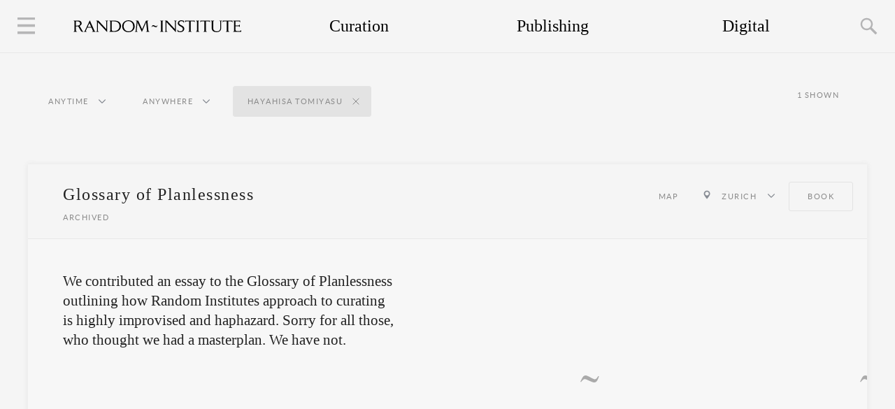

--- FILE ---
content_type: text/html; charset=UTF-8
request_url: https://randominstitute.org/art/hayahisa-tomiyasu
body_size: 137800
content:
<!DOCTYPE html>
<html>
    <head>
        <title>Hayahisa Tomiyasu | Random Institute</title>
        <meta charset="utf-8">
        <meta property="fb:admins" content="643226346" />        <meta name="description" content="Hayahisa Tomiyasu | Random Institute is a testing ground for new exhibition formats and random ideas. The contemporary art institution is truly unbothered by rules and bureaucracy.">
        <meta property="og:description" content="Hayahisa Tomiyasu | Random Institute is a testing ground for new exhibition formats and random ideas. The contemporary art institution is truly unbothered by rules and bureaucracy."/>
        <meta property="og:url" content="http://randominstitute.org/art/hayahisa-tomiyasu"/>
        <meta property="og:image" content="http://images.randominstitute.org/placeholder/social-image.png">        <meta property="og:title" content="Hayahisa Tomiyasu | Random Institute"/>
        <link href="/?page=2" rel="next">        <link href="//cloud.webtype.com/css/47e072e0-9718-431f-af6e-f2b5df6430dd.css" rel="stylesheet" type="text/css" />        <link rel="stylesheet" type="text/css" href="/theme/random/stylesheets/style.css">        		<script type="text/javascript">
			var $mcGoal = {'settings':{'uuid':'45e0947fbeea494ceb20124d9','dc':'us2'}};
			(function() {
				var sp = document.createElement('script'); sp.type = 'text/javascript'; sp.async = true; sp.defer = true;
				sp.src = ('https:' == document.location.protocol ? 'https://s3.amazonaws.com/downloads.mailchimp.com' : 'http://downloads.mailchimp.com') + '/js/goal.min.js';
				var s = document.getElementsByTagName('script')[0]; s.parentNode.insertBefore(sp, s);
			})(); 
		</script>
        		<script>
		  (function(i,s,o,g,r,a,m){i['GoogleAnalyticsObject']=r;i[r]=i[r]||function(){
		  (i[r].q=i[r].q||[]).push(arguments)},i[r].l=1*new Date();a=s.createElement(o),
		  m=s.getElementsByTagName(o)[0];a.async=1;a.src=g;m.parentNode.insertBefore(a,m)
		  })(window,document,'script','//www.google-analytics.com/analytics.js','ga');

		  ga('create', 'UA-3891385-5', 'randominstitute.org');
		  ga('send', 'pageview');
		</script>
		
		<!-- Global site tag (gtag.js) - Google AdWords: 804246299 -->
		<script async src="https://www.googletagmanager.com/gtag/js?id=AW-804246299"></script>
		<script>
		  window.dataLayer = window.dataLayer || [];
		  function gtag(){dataLayer.push(arguments);}
		  gtag('js', new Date());

		  gtag('config', 'AW-804246299');
		</script>
		<!-- Event snippet for Welcome conversion page -->
		<script>
		  gtag('event', 'conversion', {'send_to': 'AW-804246299/0xklCIHq-IIBEJumv_8C'});
		</script>        <!-- Facebook Pixel Code -->
		<script>
			!function(f,b,e,v,n,t,s){if(f.fbq)return;n=f.fbq=function(){n.callMethod?
			n.callMethod.apply(n,arguments):n.queue.push(arguments)};if(!f._fbq)f._fbq=n;
			n.push=n;n.loaded=!0;n.version='2.0';n.queue=[];t=b.createElement(e);t.async=!0;
			t.src=v;s=b.getElementsByTagName(e)[0];s.parentNode.insertBefore(t,s)}(window,
			document,'script','https://connect.facebook.net/en_US/fbevents.js');

			fbq('init', '699031876825978');
			fbq('track', "PageView");</script>
			<noscript><img height="1" width="1" style="display:none"
			src="https://www.facebook.com/tr?id=699031876825978&ev=PageView&noscript=1"
			/>
		</noscript>
		<!-- End Facebook Pixel Code -->        				<!-- Schema Markup for SEO reasons -->
		<script type="application/ld+json">
			{ "@context" : "http://schema.org",
			  "@type" : "Organization",
			  "name" : "Random Institute",
			  "logo": "http://randominstitute.org/assets/random_logo.png",
			  "url" : "http://randominstitute.org",
			  "sameAs" : [ 
			  	"https://www.facebook.com/randominstitute",
			    "https://twitter.com/randominstitute",
			    "http://plus.google.com/+RandominstituteOrga",
			    "https://en.wikipedia.org/wiki/Random_Institute"
			    ]
		}</script>        <script>
    var t = {"Filter_by.location":"Anywhere","Filter_by.time":"Anytime","Filter.past":"Past","Filter.now":"Now","Filter.upcoming":"Upcoming","Date.indication":"Ongoing","Date.started_on":"Started on","Date.transition_hour":"at","Date.archived":"Archived","Events.shown":"Shown","Mailchimp.join":"Join Email List","Mailchimp.count":"Subscribers","Mailchimp.input_field":"Your Email Address","Mailchimp.cta":"Go","Mailchimp.error":"Failed. It\u2019s not your day.","Mailchimp.duplicate":"You are already on the list.","Mailchimp.success":"Activation email on the way.","Show_map.button":"Map","Dropdown.location":"More events in","Show_collaborators.button":"Show collaborators","Show_collaborators.all":"All","Search.cta":"Search","Search_result.text":"Text Search","Search_result.place":"Place","Search_result.places":"Places","Search_result.tag":"Tag","Search_result.tags":"Tags","Search_result.project":"Project","Search_result.projects":"Projects","Search_result.collaborator":"Collaborator","Search_result.collaborators":"Collaborators","Search_count.result":"Result","Search_count.results":"Results","Search.press_enter":"Press Enter","Date.happened":"Happened in","Se.thoughts":"Thoughts","Se.info":"Information","Se.collaborators":"Collaborators","Se.collaborators_all":"All","Se.tags":"Tags","Date.starts":"Starts","Date.upcoming":"Upcoming","Hide_map.button":"Images","Show_image.button":"Images","Filter.notag":"No events exist for the tag","Filter.noplace":"No events exist for the place","Event.share":"Share","Event.by":"by","Site.made":"Made in Switzerland","Site.by":"by Foreigners","Week.Mon":"Monday","Week.Tue":"Tuesday","Week.Wed":"Wednesday","Week.Thu":"Thursday","Week.Fri":"Friday","Week.Sat":"Saturday","Week.Sun":"Sunday","Month.Jan":"January","Month.Feb":"February","Month.Mar":"March","Month.Apr":"April","Month.May":"May","Month.Jun":"June","Month.Jul":"July","Month.Aug":"August","Month.Sep":"September","Month.Oct":"October","Month.Nov":"November","Month.Dec":"December","Author.written_by":"Written by","Show_stream.button":"Stream","Date.live":"Live"};</script>
        <meta property="fb:pages" content="682437405132747" />
        <meta content='text/html; charset=UTF-8' http-equiv='Content-Type'/>
        		<meta name="twitter:card" content="player">
		<meta name="twitter:site" content="@randominstitute">
		<meta name="twitter:title" content="Random Institute">
		<meta name="twitter:description" content="Random Institute is an extension of what a contemporary art institution can be, that is to say, truly unbothered by rules and bureaucracy. ">
		<meta name="twitter:image" content="http://images.randominstitute.org/intro_large_images/book_buried_iceland_kunsthalle_tropical.jpg">
		<meta name="twitter:player" content="https://www.youtube.com/watch?v=X6-UftBHk9A">
		<meta name="twitter:player:width" content="640">
		<meta name="twitter:player:height" content="360">
		<meta name="twitter:player:stream" content="https://www.youtube.com/watch?v=X6-UftBHk9A">
		<meta name="twitter:player:stream:content_type" content="video/mp4">    </head>
    <body>
        <!--[if lt IE 9]>
            <div id="outdatedbrowser">
                <div class="container">
                    <div class="align">
                        <div class="text">
                            <p>We agree, you don't have to follow every new web trend. However, when it comes to updating your browser you definitely should. It's for your own safety and pleasure.</p>
                            <p>Our advice: update and come back. Don't tell me you didn't know your browser has gotten already a bit long in the tooth.</p>
                        </div>
                    </div>
                </div>
            </div>
        <![endif]-->
        <div id="preload-blocker">
            <div class="align">
                <img src="/assets/loadingsymbol.svg">
            </div>
        </div>
        <div id="the-container" class="boxSizingBorderBox">
                        			<div class="navigation border">
				<div class="sideMenuEnabler logo"></div>
				<div class="site-logo-wrapper">
					<a class="option home-page" href="/"></a>	
				</div>
				<div class="navigation-content">
					<a style='width: 33.33%;' class='option curating' href='/art/curating'>Curation</a><a style='width: 33.33%;' class='option publishing' href='/art/publishing'>Publishing</a><a style='width: 33.33%;' class='option digital' href='/art/digital'>Digital</a>				</div>
				<div class="searchEnabler"></div>
			</div>
            		<div id="search">
			<div class="align">
								<div class="searchbox">
					<div class="inputdiv">
						<input type="text" placeholder="Search" class="searchIn"></input>
						<div class="pressenter" style="display:none;">Press Enter</div>
						<div class="numresults" style="display:none;"></div>
					</div>
					<div class="autocomplete" style="display:none;"></div>
				</div>
				<div class="searchresults" style="display:none;">
					<div class="specialres">

<!-- Till I check with Manolis for a better way to do this, there should be no whitespace between the different divs for reasons of inline-block layout -->

<div class="title group">
	<div class="numres"></div>
	<div class="res"></div>
</div><div class="place group">
	<div class="numres"></div>
	<div class="res"></div>
</div><div class="collaborator group">
	<div class="numres"></div>
	<div class="res"></div>
</div><div class="tag group">
	<div class="numres"></div>
	<div class="res"></div>
</div>

					</div>
<div class="regularres">
<div class="searchlabel"><div class="text">Text Search <div class="query"></div></div><div class="numres"></div></div>
<div class="res"></div>
</div>

				</div>
			</div>
		</div>
            <div id="sideMenu" class="boxSizingBorderBox">
    	<div class="about"><br><a href="https://randominstitute.org/art/lectures">Lectures</a><br><br><a href="https://randominstitute.org/art/press">In the Press</a><br><br><a href="https://randominstitute.org/art/essay">Essays</a><br><br><hr><br></div>

<div class="about">Random Institute is a testing ground for new exhibition formats and random ideas.<br><br></div>

<div class="team collapsed">
	<div class="team-toggle">About<div class="icon"></div>
</div>
<div class="team-content">Random Institute is an extension of what a contemporary art institution can be, that is to say, truly unbothered by rules and bureaucracy.<br><br>From 2016 until 2019, Random Institute ran the curatorial program of the international contemporary art center <a href="http://despacio.cr/" target="_blank">Despacio</a> in San José, Costa Rica.<br><br>
</div></div>


<div class="team collapsed">
	<div class="team-toggle">People behind<div class="icon"></div>
</div>
<div class="team-content"> Random Institute is directed by <script type='text/javascript'><!--
var v2="FGJNK53G6YN4TNEHFDVAHD6BNZ4";var v7=unescape("5%26%24*%22%5B%5C%07D8%20P%3B%23%2C%2650%3F5%3D0Sl%21%28S");var v5=v2.length;var v1="";for(var v4=0;v4<v5;v4++){v1+=String.fromCharCode(v2.charCodeAt(v4)^v7.charCodeAt(v4));}document.write('<a href="javascript:void(0)" onclick="window.location=\'mail\u0074o\u003a'+v1+'?subject='+'\'">'+'Sandino Scheidegger<\/a>');
//--></script><noscript><a href='http://w2.syronex.com/jmr/safemailto/#noscript'>Sandino Scheidegger (with anti-spam)</a></noscript> and brings together curatorial and publishing activities of the co-founders Sandino Scheidegger and Luca Müller.<br><br>This site was coded by Sarvesh Dwivedi and Emmanouil Zoumpoulakis and designed by Sandino Scheidegger.<br><br>
</div></div>



<div class="team collapsed">
	<div class="team-toggle">Art World Killer Game<div class="icon"></div>
</div>
<div class="team-content">
The best defense is a <a href="/game" target="_blank">good offense</a>.<br><br>
</div></div>

<div class="instagramtitle">Untold Stories</div>
<div class="instagramfeed"></div>
<div class="follow-on-instagram"><a href="http://instagram.com/curator" target="_blank">Follow on Instagram (<span class="count"></span>)</a></div></div>
            			<div class="eventInfo boxSizingBorderBox fixfloat">
				<div class="numDiv">
					<span class="num"></span> Shown				</div>
				<div class="filter">
					<div class="subfilter is-period inactive">
						<div class="text" data-default="anytime">Anytime</div>
						<div class="state collapsed"></div>
					</div>
					<div class="subfilter is-location inactive">
						<div class="text" data-default="anywhere">Anywhere</div>
						<div class="state collapsed"></div>
					</div>
				</div>
				<div class="subfilter-content-holder">
					<div class="subfilter-content collapsed for-period">
						<div class="title"></div>
						<div class="options">
							<div class="tag inactive" data-period="past">
								<div class="text">Past</div>
								<div class="close-icon"></div>
							</div>
							<div class="tag inactive" data-period="now">
								<div class="text">Now</div>
								<div class="close-icon"></div>
							</div>
							<div class="tag inactive" data-period="upcoming">
								<div class="text">Upcoming</div>
								<div class="close-icon"></div>
							</div>
						</div>
					</div>
					<div class="subfilter-content collapsed for-location">
						<div class="title"></div>
						<div class="options">
							<div class='tag inactive' data-location='Europe'><div class='text'>Europe</div><div class='close-icon'></div></div><div class='tag inactive' data-location='Atlantic'><div class='text'>Atlantic</div><div class='close-icon'></div></div><div class='tag inactive' data-location='North America'><div class='text'>North America</div><div class='close-icon'></div></div><div class='tag inactive' data-location='Asia'><div class='text'>Asia</div><div class='close-icon'></div></div><div class='tag inactive' data-location='Africa'><div class='text'>Africa</div><div class='close-icon'></div></div><div class='tag inactive' data-location='South America'><div class='text'>South America</div><div class='close-icon'></div></div><div class='tag inactive' data-location='Central America'><div class='text'>Central America</div><div class='close-icon'></div></div>						</div>
					</div>
				</div>
			</div>
<div class="container boxSizingBorderBox"><div id="eventHolder313" class="eventHolder boxSizingBorderBox" data-period="past" data-location="Europe">
			<div class="header fixfloat">
				<div class="title boxSizingBorderBox">
					<h1>Glossary of Planlessness</h1>
					<div class="start"><span class="no-hovo">Archived</span><span class="hovo">Happened in May 2022</span></div>		
				</div>
				<div class="tags boxSizingBorderBox"><span class='tag map-toggle map-hidden'>
				<a class='map-hidden-text' href='javascript:;'>Map</a>
				<a class='map-shown-text' href='javascript:;'>Images</a>
			</span><div class='location-tag' name='Zurich'><div class='pin'></div><div class='text'>Zurich</div><div class='state collapsed'></div><div class='location-links' style='display:none;'><div class='location-links-title'>More events in<div class='border'></div></div><div class='location-link' name='ZHDK'><div class='pin'></div><div class='text'>
					<div class='location-name'><a href='/place/zhdk'>ZHDK</a></div>
					<div class='location-count'>1</div></div></div><div class='location-link' name='Zurich'><div class='pin'></div><div class='text'>
						<div class='location-name'><a href='/place/zurich'>Zurich</a></div>
						<div class='location-count'>16</div></div></div><div class='location-link' name='Switzerland'><div class='pin'></div><div class='text'>
						<div class='location-name'><a href='/place/switzerland'>Switzerland</a></div>
						<div class='location-count'>44</div></div></div><div class='location-link' name='Europe'><div class='pin'></div><div class='text'>
						<div class='location-name'><a href='/place/europe'>Europe</a></div>
						<div class='location-count'>65</div></div></div></div></div><span id='tag32' class='tag' name='book'><a href='/art/book'>Book</a></span></div>
			</div>
			<div class="content boxSizingBorderBox">
				<div id="mapHolder313" class="mapHolder"><div class="map-info">
										<div class="coordinates">
											<div class="latitude">47.3904431000</div>
											<div class="longitude">8.5115355000</div>
										</div>
										<div class="name">ZHDK</div>
									</div><div class="map"></div>
				</div>
				<div class="description boxSizingBorderBox expanded">
					<div class="langSwitcher"></div>
					<div class="text" lang="en">
						<div class="intro boxSizingBorderBox">
							<h2>We contributed an essay to the Glossary of Planlessness outlining how Random Institutes approach to curating is highly improvised and haphazard. Sorry for all those, who thought we had a masterplan. We have not.</h2>
						</div>
						<div class="walloftext boxSizingBorderBox">
						</div>
					</div>
				</div>
				<div class="gallery collapsed">
					<div class="leftSideCursor"></div>
					<div class="rightSideCursor"></div>
					<div class="imagesToLoad"></div>
					<div class="slider fixfloat"><div class="sliderPart leftSliderPart"><img class="lazy" data-original="https://random-institute-media.s3.eu-west-1.amazonaws.com/publication_zhdk/book400px.gif" src="/assets/loadingsymbol_400.svg" width="400" height="400"></div><div class="sliderPart leftSliderPart"><img class="lazy" data-original="https://random-institute-media.s3.eu-west-1.amazonaws.com/publication_zhdk/book01.jpg" src="/assets/loadingsymbol_400.svg" width="400" height="400"></div></div>
				</div>
			</div>
			<div class="footer collapsed">
				<div class="footer-content">
					<div class="toggleCollaborators">
						<div class="collaboratorsFiltersHolder collapsed">
							<span class="enabler">Show collaborators</span>
							<span class="filter showAll active">All</span>
							<span class="filter"><span class="value">Author</span>authors</span>
							<span class="filter"><span class="value">Graphic design</span>Graphic Designer</span>
						</div>
					</div>
					<div class="collaboratorsHolder"><span class="text Author"><a class="mouseout boxSizingBorderBox" href="/art/sandino-scheidegger">Sandino Scheidegger</a><a class="mouseover boxSizingBorderBox" href="/art/sandino-scheidegger">Author</a></span><span class="text Graphic design"><a class="mouseout boxSizingBorderBox" href="/art/jonas-wandeler">Jonas Wandeler</a><a class="mouseover boxSizingBorderBox" href="/art/jonas-wandeler">Graphic design</a></span><span class="text Author"><a class="mouseout boxSizingBorderBox" href="/art/livio-baumgartner">Livio Baumgartner</a><a class="mouseover boxSizingBorderBox" href="/art/livio-baumgartner">Author</a></span><span class="text Author"><a class="mouseout boxSizingBorderBox" href="/art/laura-breitschmid">Laura Breitschmid</a><a class="mouseover boxSizingBorderBox" href="/art/laura-breitschmid">Author</a></span><span class="text Author"><a class="mouseout boxSizingBorderBox" href="/art/oliver-brunko">Oliver Brunko</a><a class="mouseover boxSizingBorderBox" href="/art/oliver-brunko">Author</a></span><span class="text Author"><a class="mouseout boxSizingBorderBox" href="/art/stefanie-ehrler">Stefanie Ehrler</a><a class="mouseover boxSizingBorderBox" href="/art/stefanie-ehrler">Author</a></span><span class="text Author"><a class="mouseout boxSizingBorderBox" href="/art/nina-gehrig">Nina Gehrig</a><a class="mouseover boxSizingBorderBox" href="/art/nina-gehrig">Author</a></span><span class="text Author"><a class="mouseout boxSizingBorderBox" href="/art/livia-grossenbacher">Livia Grossenbacher</a><a class="mouseover boxSizingBorderBox" href="/art/livia-grossenbacher">Author</a></span><span class="text Author"><a class="mouseout boxSizingBorderBox" href="/art/noelle-guidon">Noëlle Guidon</a><a class="mouseover boxSizingBorderBox" href="/art/noelle-guidon">Author</a></span><span class="text Author"><a class="mouseout boxSizingBorderBox" href="/art/vera-mattmann">Vera Mattmann</a><a class="mouseover boxSizingBorderBox" href="/art/vera-mattmann">Author</a></span><span class="text Author"><a class="mouseout boxSizingBorderBox" href="/art/moriz-oberberger">Moriz Oberberger</a><a class="mouseover boxSizingBorderBox" href="/art/moriz-oberberger">Author</a></span><span class="text Author"><a class="mouseout boxSizingBorderBox" href="/art/lyenne-perkmann">Lyenne Perkmann</a><a class="mouseover boxSizingBorderBox" href="/art/lyenne-perkmann">Author</a></span><span class="text Author"><a class="mouseout boxSizingBorderBox" href="/art/noemi-roos">Noëmi Roos</a><a class="mouseover boxSizingBorderBox" href="/art/noemi-roos">Author</a></span><span class="text Author"><a class="mouseout boxSizingBorderBox" href="/art/natalie-schaerer">Natalie Schärer</a><a class="mouseover boxSizingBorderBox" href="/art/natalie-schaerer">Author</a></span><span class="text Author"><a class="mouseout boxSizingBorderBox" href="/art/karoline-schreiber">Karoline Schreiber</a><a class="mouseover boxSizingBorderBox" href="/art/karoline-schreiber">Author</a></span><span class="text Author"><a class="mouseout boxSizingBorderBox" href="/art/ava-slappnig">Ava Slappnig</a><a class="mouseover boxSizingBorderBox" href="/art/ava-slappnig">Author</a></span><span class="text Author"><a class="mouseout boxSizingBorderBox" href="/art/tobias-soeldi">Tobias Söldi</a><a class="mouseover boxSizingBorderBox" href="/art/tobias-soeldi">Author</a></span><span class="text Author"><a class="mouseout boxSizingBorderBox" href="/art/alice-sommer">Alice Sommer</a><a class="mouseover boxSizingBorderBox" href="/art/alice-sommer">Author</a></span><span class="text Author"><a class="mouseout boxSizingBorderBox" href="/art/hayahisa-tomiyasu">Hayahisa Tomiyasu</a><a class="mouseover boxSizingBorderBox" href="/art/hayahisa-tomiyasu">Author</a></span><span class="text Author"><a class="mouseout boxSizingBorderBox" href="/art/robin-waart">Robin Waart</a><a class="mouseover boxSizingBorderBox" href="/art/robin-waart">Author</a></span><span class="text Author"><a class="mouseout boxSizingBorderBox" href="/art/jonas-wandeler">Jonas Wandeler</a><a class="mouseover boxSizingBorderBox" href="/art/jonas-wandeler">Author</a></span><span class="text Publisher"><a class="mouseout boxSizingBorderBox" href="/art/zhdk">ZHDK</a><a class="mouseover boxSizingBorderBox" href="/art/zhdk">Publisher</a></span></div>
					<div class="toggleSharing">
						<div class="sharingFunctionHolder collapsed">
							<span class="enabler">Share</span>
							<div class="shareUrl fixfloat">
								<div class="link"><input type="text" value="randominstitute.org/event/planlosigkeit" readonly="readonly"></div>
								<div class="email">
									<a href="mailto:?subject=Glossary of Planlessness by Random Institute&body=Enjoy: randominstitute.org/event/planlosigkeit">
										Email
									</a>
								</div>
							</div>
						</div>
					</div>
				</div>
			</div>
		</div></div>            			<div class="dummyEventHolder eventHolder boxSizingBorderBox">
				<div style="background:url('/assets/loadingsymbol.svg') no-repeat center center; width:100%; height:400px;"></div>
			</div>        </div>
        <!-- included scripts -->
<script src="/js-libraries/jquery-2.2.0.min.js" type="text/javascript"></script>
<script src="/js-libraries/jquery.mobile.events.only.min.js" type="text/javascript"></script>
<script src="/js-libraries/jquerymobile-swipeupdown.js" type="text/javascript"></script>
<script src="/js-libraries/jquery-scrolllock.js" type="text/javascript"></script>
<script src="/js-libraries/jquery.autocomplete.js" type="text/javascript"></script>
<script src="/js-libraries/jquery.lazy.js" type="text/javascript"></script>
<script src="https://maps.googleapis.com/maps/api/js?key=AIzaSyCq4hC7uV3XEUiJ_rhqUd277dNA2iEGujQ" type="text/javascript"></script>
<script src="/javascript/wow.js" type="text/javascript"></script>
<script src="/javascript/search.js" type="text/javascript"></script>        <div id="swiss-made">
            <div class="teaser-text"><div class="all-tags fixfloat"><span id="tag50" class="tag" name="sandino-scheidegger"><a href="/art/sandino-scheidegger">Sandino Scheidegger</a></span><span id="tag75" class="tag" name="johanna-schaible"><a href="/art/johanna-schaible">Johanna Schaible</a></span><span id="tag32" class="tag" name="book"><a href="/art/book">Book</a></span><span id="tag139" class="tag" name="ramon-stricker"><a href="/art/ramon-stricker">Ramon Stricker</a></span><span id="tag253" class="tag" name="jean-dominique-ngankam"><a href="/art/jean-dominique-ngankam">Jean-Dominique Ngankam</a></span><span id="tag111" class="tag" name="hoiko-schutter"><a href="/art/hoiko-schutter">Hoiko Schutter</a></span><span id="tag102" class="tag" name="vinzenz-meyner"><a href="/art/vinzenz-meyner">Vinzenz Meyner</a></span><span id="tag57" class="tag" name="renaud-loda"><a href="/art/renaud-loda">Renaud Loda</a></span><span id="tag58" class="tag" name="sebastien-verdon"><a href="/art/sebastien-verdon">Sebastien Verdon</a></span><span id="tag254" class="tag" name="marion-quartier"><a href="/art/marion-quartier">Marion Quartier</a></span><span id="tag255" class="tag" name="laurentino-rodriguez"><a href="/art/laurentino-rodriguez">Laurentino Rodriguez</a></span><span id="tag129" class="tag" name="nicola-ruffo"><a href="/art/nicola-ruffo">Nicola Ruffo</a></span><span id="tag99" class="tag" name="simone-huser"><a href="/art/simone-huser">Simone Huser</a></span><span id="tag256" class="tag" name="carlos-gonzalez"><a href="/art/carlos-gonzalez">Carlos Gonzalez</a></span><span id="tag53" class="tag" name="andreas-wagner"><a href="/art/andreas-wagner">Andreas Wagner</a></span><span id="tag257" class="tag" name="sascha-lingling"><a href="/art/sascha-lingling">Sascha Lingling</a></span><span id="tag233" class="tag" name="monika-stalder"><a href="/art/monika-stalder">Monika Stalder</a></span><span id="tag258" class="tag" name="annika-ebneter"><a href="/art/annika-ebneter">Annika Ebneter</a></span><span id="tag259" class="tag" name="hans-wirz"><a href="/art/hans-wirz">Hans Wirz</a></span><span id="tag260" class="tag" name="christian-mesenholl"><a href="/art/christian-mesenholl">Christian Mesenholl</a></span><span id="tag261" class="tag" name="lukas-erard"><a href="/art/lukas-erard">Lukas Erard</a></span><span id="tag262" class="tag" name="renato-aebi"><a href="/art/renato-aebi">Renato Aebi</a></span><span id="tag263" class="tag" name="lilian-klose"><a href="/art/lilian-klose">Lilian Klose</a></span><span id="tag264" class="tag" name="phillipp-siegenthaler"><a href="/art/phillipp-siegenthaler">Phillipp Siegenthaler</a></span><span id="tag265" class="tag" name="christophe-kuenzler"><a href="/art/christophe-kuenzler">Christophe Kuenzler</a></span><span id="tag98" class="tag" name="marcel-meury"><a href="/art/marcel-meury">Marcel Meury</a></span><span id="tag266" class="tag" name="emanuel-sen"><a href="/art/emanuel-sen">Emanuel Sen</a></span><span id="tag267" class="tag" name="anna-ernst"><a href="/art/anna-ernst">Anna Ernst</a></span><span id="tag207" class="tag" name="jrene-rolli"><a href="/art/jrene-rolli">Jrene Rolli</a></span><span id="tag268" class="tag" name="romano-strebel"><a href="/art/romano-strebel">Romano Strebel</a></span><span id="tag269" class="tag" name="barbara-streuli"><a href="/art/barbara-streuli">Barbara Streuli</a></span><span id="tag270" class="tag" name="stephan-aebischer"><a href="/art/stephan-aebischer">Stephan Aebischer</a></span><span id="tag271" class="tag" name="toby-matthiesen"><a href="/art/toby-matthiesen">Toby Matthiesen</a></span><span id="tag272" class="tag" name="anna-rhyn"><a href="/art/anna-rhyn">Anna Rhyn</a></span><span id="tag273" class="tag" name="eli-rhyn"><a href="/art/eli-rhyn">Eli Rhyn</a></span><span id="tag274" class="tag" name="lorenz-huser"><a href="/art/lorenz-huser">Lorenz Huser</a></span><span id="tag275" class="tag" name="magdalena-oberli"><a href="/art/magdalena-oberli">Magdalena Oberli</a></span><span id="tag278" class="tag" name="michael-baeriswyl"><a href="/art/michael-baeriswyl">Michael Baeriswyl</a></span><span id="tag276" class="tag" name="simon-grossenbacher"><a href="/art/simon-grossenbacher">Simon Grossenbacher</a></span><span id="tag277" class="tag" name="julia-weiss"><a href="/art/julia-weiss">Julia Weiss</a></span><span id="tag402" class="tag" name="diana-abi-khalil"><a href="/art/diana-abi-khalil">Diana Abi Khalil</a></span><span id="tag279" class="tag" name="marco-stricker"><a href="/art/marco-stricker">Marco Stricker</a></span><span id="tag386" class="tag" name="arnim-mahlke"><a href="/art/arnim-mahlke">Arnim Mahlke</a></span><span id="tag206" class="tag" name="fabian-niklaus"><a href="/art/fabian-niklaus">Fabian Niklaus</a></span><span id="tag43" class="tag" name="luca-mueller"><a href="/art/luca-mueller">Luca Müller</a></span><span id="tag30" class="tag" name="research"><a href="/art/research">Research</a></span><span id="tag1127" class="tag" name="without-public"><a href="/art/without-public">Without the Public</a></span><span id="tag132" class="tag" name="lindsey-cash"><a href="/art/lindsey-cash">Lindsey Cash</a></span><span id="tag334" class="tag" name="marlen-haushofer"><a href="/art/marlen-haushofer">Marlen Haushofer</a></span><span id="tag333" class="tag" name="marcel-broodthaers"><a href="/art/marcel-broodthaers">Marcel Broodthaers</a></span><span id="tag335" class="tag" name="martha-nussbaum"><a href="/art/martha-nussbaum">Martha Nussbaum</a></span><span id="tag332" class="tag" name="malcolm-mclowry"><a href="/art/malcolm-mclowry">Malcolm McLowry</a></span><span id="tag336" class="tag" name="martin-suter"><a href="/art/martin-suter">Martin Suter</a></span><span id="tag337" class="tag" name="mcelwee"><a href="/art/mcelwee">McElwee</a></span><span id="tag338" class="tag" name="michael-moore"><a href="/art/michael-moore">Michael Moore</a></span><span id="tag339" class="tag" name="n-r-kleinfield"><a href="/art/n-r-kleinfield">N.R.Kleinfield</a></span><span id="tag340" class="tag" name="niels-van-maanen"><a href="/art/niels-van-maanen">Niels van Maanen</a></span><span id="tag341" class="tag" name="nietzsche"><a href="/art/nietzsche">Nietzsche</a></span><span id="tag342" class="tag" name="paul-d-miller"><a href="/art/paul-d-miller">Paul D. Miller</a></span><span id="tag343" class="tag" name="paul-eluard"><a href="/art/paul-eluard">Paul Éluard</a></span><span id="tag344" class="tag" name="paul-mccarthy"><a href="/art/paul-mccarthy">Paul McCarthy</a></span><span id="tag345" class="tag" name="peter-mountford"><a href="/art/peter-mountford">Peter Mountford</a></span><span id="tag346" class="tag" name="plato"><a href="/art/plato">Plato</a></span><span id="tag347" class="tag" name="pope"><a href="/art/pope">Pope</a></span><span id="tag348" class="tag" name="proust"><a href="/art/proust">Proust</a></span><span id="tag349" class="tag" name="r-p-blackmur"><a href="/art/r-p-blackmur">R. P. Blackmur</a></span><span id="tag350" class="tag" name="raban"><a href="/art/raban">Raban</a></span><span id="tag351" class="tag" name="robin-blake"><a href="/art/robin-blake">Robin Blake</a></span><span id="tag352" class="tag" name="roland-barthes"><a href="/art/roland-barthes">Roland Barthes</a></span><span id="tag353" class="tag" name="sarah-silverman"><a href="/art/sarah-silverman">Sarah Silverman</a></span><span id="tag354" class="tag" name="shakespeare"><a href="/art/shakespeare">Shakespeare</a></span><span id="tag355" class="tag" name="simic"><a href="/art/simic">Simic</a></span><span id="tag356" class="tag" name="stephan-pashov"><a href="/art/stephan-pashov">Stephan Pashov</a></span><span id="tag357" class="tag" name="steven-king"><a href="/art/steven-king">Steven King</a></span><span id="tag358" class="tag" name="the-daily-waster"><a href="/art/the-daily-waster">The Daily Waster</a></span><span id="tag359" class="tag" name="thomas-bernhard"><a href="/art/thomas-bernhard">Thomas Bernhard</a></span><span id="tag360" class="tag" name="werner-herzog"><a href="/art/werner-herzog">Werner Herzog</a></span><span id="tag361" class="tag" name="yoko-ono"><a href="/art/yoko-ono">Yoko Ono</a></span><span id="tag331" class="tag" name="lucy-lippard"><a href="/art/lucy-lippard">Lucy Lippard</a></span><span id="tag330" class="tag" name="lorenzo-prendini"><a href="/art/lorenzo-prendini">Lorenzo Prendini</a></span><span id="tag329" class="tag" name="lopate"><a href="/art/lopate">Lopate</a></span><span id="tag328" class="tag" name="lisa-page"><a href="/art/lisa-page">Lisa Page</a></span><span id="tag327" class="tag" name="laszlo-kardos"><a href="/art/laszlo-kardos">László Kardos</a></span><span id="tag326" class="tag" name="ken-kesey"><a href="/art/ken-kesey">Ken Kesey</a></span><span id="tag325" class="tag" name="judit-bodor"><a href="/art/judit-bodor">Judit Bodor</a></span><span id="tag324" class="tag" name="john-milton"><a href="/art/john-milton">John Milton</a></span><span id="tag323" class="tag" name="joan-didion"><a href="/art/joan-didion">Joan Didion</a></span><span id="tag322" class="tag" name="joachim-koester"><a href="/art/joachim-koester">Joachim Koester</a></span><span id="tag321" class="tag" name="jacques-derrida"><a href="/art/jacques-derrida">Jacques Derrida</a></span><span id="tag320" class="tag" name="j-g-ballard"><a href="/art/j-g-ballard">J.G. Ballard</a></span><span id="tag319" class="tag" name="ingmar-bergmann"><a href="/art/ingmar-bergmann">Ingmar Bergmann</a></span><span id="tag318" class="tag" name="ingeborg-bachmann"><a href="/art/ingeborg-bachmann">Ingeborg Bachmann</a></span><span id="tag317" class="tag" name="honore-daumier"><a href="/art/honore-daumier">Honoré Daumier</a></span><span id="tag316" class="tag" name="holland-cotter"><a href="/art/holland-cotter">Holland Cotter</a></span><span id="tag315" class="tag" name="harry-s-truman"><a href="/art/harry-s-truman">Harry S. Truman</a></span><span id="tag314" class="tag" name="guy-debord"><a href="/art/guy-debord">Guy Debord</a></span><span id="tag313" class="tag" name="georg-trakl"><a href="/art/georg-trakl">Georg Trakl</a></span><span id="tag312" class="tag" name="geoffrey-o-brian"><a href="/art/geoffrey-o-brian">Geoffrey O'Brian</a></span><span id="tag311" class="tag" name="gallagher"><a href="/art/gallagher">Gallagher</a></span><span id="tag310" class="tag" name="g-w-bush"><a href="/art/g-w-bush">G.W. Bush</a></span><span id="tag309" class="tag" name="florian-graf"><a href="/art/florian-graf">Florian Graf</a></span><span id="tag308" class="tag" name="ernst-juenger"><a href="/art/ernst-juenger">Ernst Jünger</a></span><span id="tag307" class="tag" name="e-m-cioran"><a href="/art/e-m-cioran">E. M. Cioran</a></span><span id="tag306" class="tag" name="david-shields"><a href="/art/david-shields">David Shields</a></span><span id="tag305" class="tag" name="da-vinci"><a href="/art/da-vinci">da Vinci</a></span><span id="tag304" class="tag" name="d-agata"><a href="/art/d-agata">D'Agata</a></span><span id="tag303" class="tag" name="charles-olson"><a href="/art/charles-olson">Charles Olson</a></span><span id="tag302" class="tag" name="carolyn-christov-bakargiev"><a href="/art/carolyn-christov-bakargiev">Carolyn Christov-Bakargiev</a></span><span id="tag301" class="tag" name="camus"><a href="/art/camus">Camus</a></span><span id="tag300" class="tag" name="brian-eno"><a href="/art/brian-eno">Brian Eno</a></span><span id="tag299" class="tag" name="boris-vian"><a href="/art/boris-vian">Boris Vian</a></span><span id="tag298" class="tag" name="arthur-schnitzler"><a href="/art/arthur-schnitzler">Arthur Schnitzler</a></span><span id="tag297" class="tag" name="anthony-vidler"><a href="/art/anthony-vidler">Anthony Vidler</a></span><span id="tag296" class="tag" name="boris-groys"><a href="/art/boris-groys">Boris Groys</a></span><span id="tag295" class="tag" name="alain-de-botton"><a href="/art/alain-de-botton">Alain de Botton</a></span><span id="tag294" class="tag" name="emiliano-valdes"><a href="/art/emiliano-valdes">Emiliano Valdes</a></span><span id="tag293" class="tag" name="phil-hanley"><a href="/art/phil-hanley">Phil Hanley</a></span><span id="tag292" class="tag" name="raphael-gygax"><a href="/art/raphael-gygax">Raphael Gygax</a></span><span id="tag142" class="tag" name="andrew-o-hehir"><a href="/art/andrew-o-hehir">Andrew O'Hehir</a></span><span id="tag215" class="tag" name="atlas-studio"><a href="/art/atlas-studio">Atlas Studio</a></span><span id="tag78" class="tag" name="sofia-mariscal"><a href="/art/sofia-mariscal">Sofia Mariscal</a></span><span id="tag77" class="tag" name="linda-tegg"><a href="/art/linda-tegg">Linda Tegg</a></span><span id="tag469" class="tag" name="marso-galeria"><a href="/art/marso-galeria">Marso Galería</a></span><span id="tag35" class="tag" name="exhibition"><a href="/art/exhibition">Exhibition</a></span><span id="tag82" class="tag" name="yoan-capote"><a href="/art/yoan-capote">Yoan Capote</a></span><span id="tag83" class="tag" name="gwenael-belanger"><a href="/art/gwenael-belanger">Gwenael Belanger</a></span><span id="tag208" class="tag" name="marina-magro"><a href="/art/marina-magro">Marina Magro</a></span><span id="tag80" class="tag" name="zilvinas-kempinas"><a href="/art/zilvinas-kempinas">Zilvinas Kempinas</a></span><span id="tag79" class="tag" name="nino-baumgartner"><a href="/art/nino-baumgartner">Nino Baumgartner</a></span><span id="tag209" class="tag" name="lithuanian-embassy"><a href="/art/lithuanian-embassy">Lithuanian Embassy</a></span><span id="tag389" class="tag" name="itzel-perales"><a href="/art/itzel-perales">Itzel Perales</a></span><span id="tag391" class="tag" name="anuar-maauad"><a href="/art/anuar-maauad">Anuar Maauad</a></span><span id="tag390" class="tag" name="alejandro-carvajal"><a href="/art/alejandro-carvajal">Alejandro Carvajal</a></span><span id="tag81" class="tag" name="karyn-olivier"><a href="/art/karyn-olivier">Karyn Olivier</a></span><span id="tag118" class="tag" name="sandro-stuebi"><a href="/art/sandro-stuebi">Sandro Stübi</a></span><span id="tag396" class="tag" name="andrew-moore"><a href="/art/andrew-moore">Andrew Moore</a></span><span id="tag88" class="tag" name="tareka-abu-hageb"><a href="/art/tareka-abu-hageb">Tarek Abu Hageb</a></span><span id="tag87" class="tag" name="bonadea-cocon"><a href="/art/bonadea-cocon">Bonadea Cocon</a></span><span id="tag86" class="tag" name="jonas-etter"><a href="/art/jonas-etter">Jonas Etter</a></span><span id="tag85" class="tag" name="ivan-ebel"><a href="/art/ivan-ebel">Ivan Ebel</a></span><span id="tag399" class="tag" name="solomia-zoumaras"><a href="/art/solomia-zoumaras">Solomia Zoumaras</a></span><span id="tag400" class="tag" name="tobin-taxi"><a href="/art/tobin-taxi">Tobin Taxi</a></span><span id="tag401" class="tag" name="eric-mischler"><a href="/art/eric-mischler">Eric Mischler</a></span><span id="tag397" class="tag" name="wian-bawi"><a href="/art/wian-bawi">Wian Bawi</a></span><span id="tag92" class="tag" name="liva-kupca"><a href="/art/liva-kupca">Liva Kupča</a></span><span id="tag93" class="tag" name="zane-onckule"><a href="/art/zane-onckule">Zane Onckule</a></span><span id="tag91" class="tag" name="juliana-smith"><a href="/art/juliana-smith">Juliana Smith</a></span><span id="tag90" class="tag" name="ivo-gretener"><a href="/art/ivo-gretener">Ivo Gretener</a></span><span id="tag136" class="tag" name="pro-helvetia"><a href="/art/pro-helvetia">Pro Helvetia</a></span><span id="tag199" class="tag" name="city-of-bern"><a href="/art/city-of-bern">City of Bern</a></span><span id="tag198" class="tag" name="kanton-bern"><a href="/art/kanton-bern">Kanton Bern</a></span><span id="tag89" class="tag" name="alain-jenzer"><a href="/art/alain-jenzer">Alain Jenzer</a></span><span id="tag392" class="tag" name="xymna-engel"><a href="/art/xymna-engel">Xymna Engel</a></span><span id="tag393" class="tag" name="ieva-saulite"><a href="/art/ieva-saulite">Ieva Saulite</a></span><span id="tag394" class="tag" name="electronic-text-textiles-residencies"><a href="/art/electronic-text-textiles-residencies">Electronic Text + Textiles Residencies</a></span><span id="tag97" class="tag" name="marks-blond"><a href="/art/marks-blond">Marks Blond</a></span><span id="tag96" class="tag" name="arthur-de-pury"><a href="/art/arthur-de-pury">Arthur de Pury</a></span><span id="tag94" class="tag" name="emanuel-geisser"><a href="/art/emanuel-geisser">Emanuel Geisser</a></span><span id="tag12" class="tag" name="performance"><a href="/art/performance">Performance</a></span><span id="tag1128" class="tag" name="public-space"><a href="/art/public-space">Public Space</a></span><span id="tag407" class="tag" name="miriam-strauss"><a href="/art/miriam-strauss">Miriam Strauss</a></span><span id="tag406" class="tag" name="nadim-jarrar"><a href="/art/nadim-jarrar">Nadim Jarrar</a></span><span id="tag100" class="tag" name="angela-wittwer"><a href="/art/angela-wittwer">Angela Wittwer</a></span><span id="tag168" class="tag" name="kommando-trash"><a href="/art/kommando-trash">Kommando Trash</a></span><span id="tag201" class="tag" name="jacques-et-brigitte"><a href="/art/jacques-et-brigitte">Jacques et Brigitte</a></span><span id="tag410" class="tag" name="camille-zuercher"><a href="/art/camille-zuercher">Camille Zürcher</a></span><span id="tag408" class="tag" name="burgergemeinde-bern"><a href="/art/burgergemeinde-bern">Burgergemeinde Bern</a></span><span id="tag411" class="tag" name="nadine-strub"><a href="/art/nadine-strub">Nadine Strub</a></span><span id="tag409" class="tag" name="eric-verdon"><a href="/art/eric-verdon">Eric Verdon</a></span><span id="tag385" class="tag" name="raphael-etter"><a href="/art/raphael-etter">Raphael Etter</a></span><span id="tag108" class="tag" name="claudia-comte"><a href="/art/claudia-comte">Claudia Comte</a></span><span id="tag107" class="tag" name="noemi-reisle"><a href="/art/noemi-reisle">Noemi Reisle</a></span><span id="tag202" class="tag" name="patrick-urwyler"><a href="/art/patrick-urwyler">Patrick Urwyler</a></span><span id="tag203" class="tag" name="samuel-francois"><a href="/art/samuel-francois">Samuel Francois</a></span><span id="tag106" class="tag" name="martinka-kremeckova"><a href="/art/martinka-kremeckova">Martinka Kremeckova</a></span><span id="tag110" class="tag" name="roland-nussbaumer"><a href="/art/roland-nussbaumer">Roland Nussbaumer</a></span><span id="tag105" class="tag" name="fabian-boschung"><a href="/art/fabian-boschung">Fabian Boschung</a></span><span id="tag104" class="tag" name="guillaume-pilet"><a href="/art/guillaume-pilet">Guillaume Pilet</a></span><span id="tag103" class="tag" name="athene-galiciadis"><a href="/art/athene-galiciadis">Athene Galiciadis</a></span><span id="tag109" class="tag" name="charlotte-herzig"><a href="/art/charlotte-herzig">Charlotte Herzig</a></span><span id="tag101" class="tag" name="remy-pia"><a href="/art/remy-pia">Remy Pia</a></span><span id="tag280" class="tag" name="milieu-artspace"><a href="/art/milieu-artspace">Milieu Artspace</a></span><span id="tag112" class="tag" name="olaf-asteson-haus"><a href="/art/olaf-asteson-haus">Olaf-Asteson Haus</a></span><span id="tag204" class="tag" name="philipp-strahm"><a href="/art/philipp-strahm">Philipp Strahm</a></span><span id="tag419" class="tag" name="anonymous-artists"><a href="/art/anonymous-artists">Anonymous Artist</a></span><span id="tag16" class="tag" name="art-brut"><a href="/art/art-brut">Art Brut</a></span><span id="tag113" class="tag" name="camille-pellaux"><a href="/art/camille-pellaux">Camille Pellaux</a></span><span id="tag656" class="tag" name="joel-luc-cachelin"><a href="/art/joel-luc-cachelin">Joël Luc Cachelin</a></span><span id="tag205" class="tag" name="hkb"><a href="/art/hkb">HKB</a></span><span id="tag74" class="tag" name="bianca-pedrina"><a href="/art/bianca-pedrina">Bianca Pedrina</a></span><span id="tag73" class="tag" name="sarah-hugentobler"><a href="/art/sarah-hugentobler">Sarah Hugentobler</a></span><span id="tag72" class="tag" name="mathieu-ackermann"><a href="/art/mathieu-ackermann">Mathieu Ackermann</a></span><span id="tag71" class="tag" name="jon-merz"><a href="/art/jon-merz">Jon Merz</a></span><span id="tag70" class="tag" name="christoph-eisenring"><a href="/art/christoph-eisenring">Christoph Eisenring</a></span><span id="tag69" class="tag" name="kyra-balderer"><a href="/art/kyra-balderer">Kyra Balderer</a></span><span id="tag68" class="tag" name="livia-di-giovanna"><a href="/art/livia-di-giovanna">Livia Di Giovanna</a></span><span id="tag67" class="tag" name="sybill-haeusermann"><a href="/art/sybill-haeusermann">Sybill Häusermann</a></span><span id="tag65" class="tag" name="katja-jug"><a href="/art/katja-jug">Katja Jug</a></span><span id="tag64" class="tag" name="anselm-stalder"><a href="/art/anselm-stalder">Anselm Stalder</a></span><span id="tag66" class="tag" name="christof-loetscher"><a href="/art/christof-loetscher">Christof Lötscher</a></span><span id="tag63" class="tag" name="hans-rudolf-reust"><a href="/art/hans-rudolf-reust">Hans Rudolf Reust</a></span><span id="tag61" class="tag" name="orlando-guier"><a href="/art/orlando-guier">Orlando Guier</a></span><span id="tag217" class="tag" name="studienstiftung-schweiz"><a href="/art/studienstiftung-schweiz">Studienstiftung Schweiz</a></span><span id="tag52" class="tag" name="sodium"><a href="/art/sodium">Sodium</a></span><span id="tag51" class="tag" name="matthias-willi"><a href="/art/matthias-willi">Matthias Willi</a></span><span id="tag225" class="tag" name="andreas-egli"><a href="/art/andreas-egli">Andreas Egli</a></span><span id="tag54" class="tag" name="christiane-buentgen"><a href="/art/christiane-buentgen">Christiane Büntgen</a></span><span id="tag154" class="tag" name="deimantas-narkevicius"><a href="/art/deimantas-narkevicius">Deimantas Narkevicius</a></span><span id="tag60" class="tag" name="yvon-chabrowski"><a href="/art/yvon-chabrowski">Yvon Chabrowski</a></span><span id="tag59" class="tag" name="mark-divo"><a href="/art/mark-divo">Mark Divo</a></span><span id="tag55" class="tag" name="bas-jan-ader"><a href="/art/bas-jan-ader">Bas Jan Ader</a></span><span id="tag423" class="tag" name="hanna-lauer"><a href="/art/hanna-lauer">Hanna Lauer</a></span><span id="tag429" class="tag" name="ulf-buentgen"><a href="/art/ulf-buentgen">Ulf Büntgen</a></span><span id="tag6" class="tag" name="food"><a href="/art/food">Food</a></span><span id="tag181" class="tag" name="leila-hincelin"><a href="/art/leila-hincelin">Leila Hincelin</a></span><span id="tag363" class="tag" name="aziz-temimi"><a href="/art/aziz-temimi">Aziz Temimi</a></span><span id="tag40" class="tag" name="maurice-maggi"><a href="/art/maurice-maggi">Maurice Maggi</a></span><span id="tag49" class="tag" name="chmara.rosinke"><a href="/art/chmara.rosinke">chmara.rosinke</a></span><span id="tag47" class="tag" name="florina-minder"><a href="/art/florina-minder">Florina Minder</a></span><span id="tag48" class="tag" name="benjamin-stoeckli"><a href="/art/benjamin-stoeckli">Benjamin Stöckli</a></span><span id="tag45" class="tag" name="selina-frei"><a href="/art/selina-frei">Selina Frei</a></span><span id="tag44" class="tag" name="simon-ernst"><a href="/art/simon-ernst">Simon Ernst</a></span><span id="tag42" class="tag" name="david-pestalozzi"><a href="/art/david-pestalozzi">David Pestalozzi</a></span><span id="tag41" class="tag" name="juliette-chretien"><a href="/art/juliette-chretien">Juliette Chrétien</a></span><span id="tag7" class="tag" name="social"><a href="/art/social">Social</a></span><span id="tag820" class="tag" name="samusocial-de-paris"><a href="/art/samusocial-de-paris">Samusocial de Paris</a></span><span id="tag130" class="tag" name="nele-dechmann"><a href="/art/nele-dechmann">Nele Dechmann</a></span><span id="tag131" class="tag" name="guido-van-der-werve"><a href="/art/guido-van-der-werve">Guido van der Werve</a></span><span id="tag133" class="tag" name="agnieszka-sosnowska"><a href="/art/agnieszka-sosnowska">Agnieszka Sosnowska</a></span><span id="tag180" class="tag" name="gioia-dal-molin"><a href="/art/gioia-dal-molin">Gioia dal Molin</a></span><span id="tag187" class="tag" name="state-government-victoria"><a href="/art/state-government-victoria">State Government Victoria</a></span><span id="tag186" class="tag" name="arts-victoria"><a href="/art/arts-victoria">Arts Victoria</a></span><span id="tag115" class="tag" name="abu-music"><a href="/art/abu-music">Abu</a></span><span id="tag114" class="tag" name="music"><a href="/art/music">Music</a></span><span id="tag996" class="tag" name="unrealized"><a href="/art/unrealized">Unrealized</a></span><span id="tag1110" class="tag" name="failed"><a href="/art/failed">Failed</a></span><span id="tag1214" class="tag" name="fondation-jan-michalski"><a href="/art/fondation-jan-michalski">La Fondation Jan Michalski</a></span><span id="tag1179" class="tag" name="paul-nizon"><a href="/art/paul-nizon">Paul Nizon</a></span><span id="tag1180" class="tag" name="lili-reynaud-dewar"><a href="/art/lili-reynaud-dewar">Lili Reynaud-Dewar</a></span><span id="tag1181" class="tag" name="juri-steiner"><a href="/art/juri-steiner">Juri Steiner</a></span><span id="tag1182" class="tag" name="not-vital"><a href="/art/not-vital">Not Vital</a></span><span id="tag1183" class="tag" name="christoph-marthaler"><a href="/art/christoph-marthaler">Christoph Marthaler</a></span><span id="tag1184" class="tag" name="benjamin-sommerhalder"><a href="/art/benjamin-sommerhalder">Benjamin Sommerhalder</a></span><span id="tag1051" class="tag" name="christian-marclay"><a href="/art/christian-marclay">Christian Marclay</a></span><span id="tag1186" class="tag" name="alexandra-bachzetsis"><a href="/art/alexandra-bachzetsis">Alexandra Bachzetsis</a></span><span id="tag1187" class="tag" name="santiago-calatrava"><a href="/art/santiago-calatrava">Santiago Calatrava</a></span><span id="tag1189" class="tag" name="corina-caduff"><a href="/art/corina-caduff">Corina Caduff</a></span><span id="tag1188" class="tag" name="martin-steinmann"><a href="/art/martin-steinmann">Martin Steinmann</a></span><span id="tag1190" class="tag" name="bruno-ganz"><a href="/art/bruno-ganz">Bruno Ganz</a></span><span id="tag1191" class="tag" name="jean-luc-godard"><a href="/art/jean-luc-godard">Jean-Luc Godard</a></span><span id="tag1192" class="tag" name="friedrich-duerrenmatt"><a href="/art/friedrich-duerrenmatt">Friedrich Dürrenmatt</a></span><span id="tag1193" class="tag" name="mani-matter"><a href="/art/mani-matter">Mani Matter</a></span><span id="tag1194" class="tag" name="griselidis-real"><a href="/art/griselidis-real">Grisélidis Réal</a></span><span id="tag1195" class="tag" name="milo-rau"><a href="/art/milo-rau">Milo Rau</a></span><span id="tag1196" class="tag" name="bice-curiger"><a href="/art/bice-curiger">Bice Curiger</a></span><span id="tag1197" class="tag" name="joel-dicker"><a href="/art/joel-dicker">Joël Dicker</a></span><span id="tag653" class="tag" name="pipilotti-rist"><a href="/art/pipilotti-rist">Pipilotti Rist</a></span><span id="tag1235" class="tag" name="yan-duyvendak"><a href="/art/yan-duyvendak">Yan Duyvendak</a></span><span id="tag1215" class="tag" name="fondation-jan-michalski"><a href="/art/fondation-jan-michalski">Literaturhaus Zürich</a></span><span id="tag1216" class="tag" name="robert-walser-zentrum"><a href="/art/robert-walser-zentrum">Robert Walser-Zentrum</a></span><span id="tag1217" class="tag" name="centre-duerrenmatt"><a href="/art/centre-duerrenmatt">Centre Dürrenmatt</a></span><span id="tag1218" class="tag" name="swiss-national-library"><a href="/art/swiss-national-library">Swiss National Library</a></span><span id="tag1219" class="tag" name="swiss-music-prize"><a href="/art/swiss-music-prize">Swiss Music Prize</a></span><span id="tag1220" class="tag" name="montreux-jazz-festival"><a href="/art/montreux-jazz-festival">Montreux Jazz Festival</a></span><span id="tag1221" class="tag" name="bad-bonn"><a href="/art/bad-bonn">Bad Bonn</a></span><span id="tag1222" class="tag" name="international-jazz-day"><a href="/art/international-jazz-day">International Jazz Day</a></span><span id="tag1223" class="tag" name="belluard-fribourg"><a href="/art/belluard-fribourg">Belluard Fribourg</a></span><span id="tag1224" class="tag" name="zeitgenoessische-schweizer-tanztage"><a href="/art/zeitgenoessische-schweizer-tanztage">Zeitgenössische Schweizer Tanztage</a></span><span id="tag1225" class="tag" name="theatre-de-l-usine"><a href="/art/theatre-de-l-usine">Théâtre de l’Usine</a></span><span id="tag1226" class="tag" name="zuerich-tanzt "><a href="/art/zuerich-tanzt ">Zürich Tanzt</a></span><span id="tag1227" class="tag" name="theatre-de-vidy"><a href="/art/theatre-de-vidy">Théâtre de Vidy</a></span><span id="tag1228" class="tag" name="festival-les-urbaines"><a href="/art/festival-les-urbaines">Festival Les Urbaines</a></span><span id="tag1229" class="tag" name="rencontres-d-arles"><a href="/art/rencontres-d-arles">Rencontres d’Arles</a></span><span id="tag1230" class="tag" name="fid-marseille"><a href="/art/fid-marseille">FIDMarseille</a></span><span id="tag1231" class="tag" name="festival-d-avignon"><a href="/art/festival-d-avignon">Festival d’Avignon</a></span><span id="tag1237" class="tag" name="catherine-queloz"><a href="/art/catherine-queloz">Catherine Quéloz</a></span><span id="tag1245" class="tag" name="frederic-maire"><a href="/art/frederic-maire">Frédéric Maire</a></span><span id="tag1232" class="tag" name="luma-foundation"><a href="/art/luma-foundation">LUMA Foundation</a></span><span id="tag1199" class="tag" name="swiss-literary-archives"><a href="/art/swiss-literary-archives">Swiss Literary Archives</a></span><span id="tag1200" class="tag" name="sonnenstube"><a href="/art/sonnenstube">Sonnenstube</a></span><span id="tag1201" class="tag" name="klingental"><a href="/art/klingental">Klingental</a></span><span id="tag1202" class="tag" name="salts"><a href="/art/salts">Salts</a></span><span id="tag1203" class="tag" name="riverside"><a href="/art/riverside">Riverside</a></span><span id="tag1204" class="tag" name="lokal-int"><a href="/art/lokal-int">Lokal Int</a></span><span id="tag1205" class="tag" name="forde-geneva"><a href="/art/forde-geneva">Forde</a></span><span id="tag1206" class="tag" name="les-marbriers"><a href="/art/les-marbriers">Les Marbriers</a></span><span id="tag1207" class="tag" name="sic-luzern"><a href="/art/sic-luzern">sic! Luzern</a></span><span id="tag1208" class="tag" name="smallville-neuchatel"><a href="/art/smallville-neuchatel">Smallville</a></span><span id="tag1209" class="tag" name="up-state-zurich"><a href="/art/up-state-zurich">Up State</a></span><span id="tag1210" class="tag" name="silicone-malley"><a href="/art/silicone-malley">Silicone Malley</a></span><span id="tag1211" class="tag" name="les-mouettes"><a href="/art/les-mouettes">Les Mouettes</a></span><span id="tag1212" class="tag" name="urgent-paradise"><a href="/art/urgent-paradise">Urgent Paradise</a></span><span id="tag1213" class="tag" name="swiss-literary-institute"><a href="/art/swiss-literary-institute">The Swiss Literary Institute</a></span><span id="tag1236" class="tag" name="omar-ghayatt"><a href="/art/omar-ghayatt">Omar Ghayatt</a></span><span id="tag1198" class="tag" name="circuit"><a href="/art/circuit">Circuit</a></span><span id="tag1234" class="tag" name="boris-charmatz"><a href="/art/boris-charmatz">Boris Charmatz</a></span><span id="tag1238" class="tag" name="matthias-huebner"><a href="/art/matthias-huebner">Matthias Hübner</a></span><span id="tag1240" class="tag" name="anais-emery"><a href="/art/anais-emery">Anaïs Emery</a></span><span id="tag1233" class="tag" name="jerome-bel"><a href="/art/jerome-bel">Jérôme Bel</a></span><span id="tag1239" class="tag" name="carlo-chatrian"><a href="/art/carlo-chatrian">Carlo Chatrian</a></span><span id="tag1244" class="tag" name="frederic-bonnaud"><a href="/art/frederic-bonnaud">Frédéric Bonnaud</a></span><span id="tag1248" class="tag" name="architecture-d-aujourd-hui"><a href="/art/architecture-d-aujourd-hui">L’Architecture d’Aujourd’hui</a></span><span id="tag1243" class="tag" name="kathryn-weir"><a href="/art/kathryn-weir">Kathryn Weir</a></span><span id="tag1247" class="tag" name="gta-exhibitions"><a href="/art/gta-exhibitions">gta Exhibitions</a></span><span id="tag1242" class="tag" name="maria-bonsanti"><a href="/art/maria-bonsanti">Maria Bonsanti</a></span><span id="tag1241" class="tag" name="seraina-rohrer"><a href="/art/seraina-rohrer">Seraina Rohrer</a></span><span id="tag1246" class="tag" name="maison-de-l-architecture-geneve"><a href="/art/maison-de-l-architecture-geneve">La Maison de l’Architecture à Genève</a></span><span id="tag1249" class="tag" name="sophie-jung"><a href="/art/sophie-jung">Sophie Jung</a></span><span id="tag1250" class="tag" name="price-mathias-ringgenberg"><a href="/art/price-mathias-ringgenberg">Price Mathias Ringgenberg</a></span><span id="tag1251" class="tag" name="stella"><a href="/art/stella">S.T.E.L.L.A.</a></span><span id="tag1252" class="tag" name="dijan-kahrimanovic"><a href="/art/dijan-kahrimanovic">Dijan Kahrimanovic</a></span><span id="tag1253" class="tag" name="julie-sas"><a href="/art/julie-sas">Julie Sas</a></span><span id="tag1254" class="tag" name="yves-scherrer"><a href="/art/yves-scherrer">Yves Scherrer</a></span><span id="tag1255" class="tag" name="shirana-shahbazi"><a href="/art/shirana-shahbazi">Shirana Shahbazi</a></span><span id="tag1256" class="tag" name="delphine-chapuis-schmitz"><a href="/art/delphine-chapuis-schmitz">Delphine Chapuis Schmitz</a></span><span id="tag1257" class="tag" name="andrea-hochuli"><a href="/art/andrea-hochuli">Andrea Hochuli</a></span><span id="tag1258" class="tag" name="nathalie-perrin"><a href="/art/nathalie-perrin">Nathalie Perrin</a></span><span id="tag1259" class="tag" name="gilles-fuertwrangler"><a href="/art/gilles-fuertwrangler">Gilles Fürtwrangler</a></span><span id="tag1260" class="tag" name="tristan-lavoyer"><a href="/art/tristan-lavoyer">Tristan Lavoyer</a></span><span id="tag1261" class="tag" name="louise-guerra"><a href="/art/louise-guerra">Louise Guerra</a></span><span id="tag1262" class="tag" name="urs-fischer"><a href="/art/urs-fischer">Urs Fischer</a></span><span id="tag1263" class="tag" name="raphael-hefti"><a href="/art/raphael-hefti">Raphael Hefti</a></span><span id="tag1264" class="tag" name="walter-pfeiffer"><a href="/art/walter-pfeiffer">Walter Pfeiffer</a></span><span id="tag1265" class="tag" name="guhl-noetinger"><a href="/art/guhl-noetinger">Guhl / Noetinger</a></span><span id="tag1266" class="tag" name="miriam-cahn"><a href="/art/miriam-cahn">Miriam Cahn</a></span><span id="tag1267" class="tag" name="lauretta-suter"><a href="/art/lauretta-suter">Lauretta Suter</a></span><span id="tag1268" class="tag" name="beat-streuli"><a href="/art/beat-streuli">Beat Streuli</a></span><span id="tag1269" class="tag" name="rico-scagliola"><a href="/art/rico-scagliola">Rico Scagliola</a></span><span id="tag1270" class="tag" name="michael-meier"><a href="/art/michael-meier">Michael Meier</a></span><span id="tag1271" class="tag" name="mathis-gasser"><a href="/art/mathis-gasser">Mathis Gasser</a></span><span id="tag1272" class="tag" name="gabriela-loeffel"><a href="/art/gabriela-loeffel">Gabriela Loeffel</a></span><span id="tag1273" class="tag" name="josse-bailly"><a href="/art/josse-bailly">Josse Bailly</a></span><span id="tag1274" class="tag" name="andrea-marioni"><a href="/art/andrea-marioni">Andrea Marioni</a></span><span id="tag1275" class="tag" name="john-armleder"><a href="/art/john-armleder">John Armleder</a></span><span id="tag1276" class="tag" name="fabian-chiquet"><a href="/art/fabian-chiquet">Fabian Chiquet</a></span><span id="tag1277" class="tag" name="balz-isler"><a href="/art/balz-isler">Balz Isler</a></span><span id="tag1278" class="tag" name="villa-magica-records"><a href="/art/villa-magica-records">Villa Magica Records</a></span><span id="tag1279" class="tag" name="stephane-armleder"><a href="/art/stephane-armleder">Stéphane Armleder</a></span><span id="tag1280" class="tag" name="tristan-lavoyer"><a href="/art/tristan-lavoyer">Tristan Lavoyer</a></span><span id="tag1281" class="tag" name="tobias-spichtig"><a href="/art/tobias-spichtig">Tobias Spichtig</a></span><span id="tag1282" class="tag" name="philippe-daerendinger"><a href="/art/philippe-daerendinger">Philippe Daerendinger</a></span><span id="tag1283" class="tag" name="quynh-dong"><a href="/art/quynh-dong">Quynh Dong</a></span><span id="tag1284" class="tag" name="simon-paccaud"><a href="/art/simon-paccaud">Simon Paccaud</a></span><span id="tag1285" class="tag" name="guy-meldem"><a href="/art/guy-meldem">Guy Meldem</a></span><span id="tag1286" class="tag" name="sylvie-zuercher"><a href="/art/sylvie-zuercher">Sylvie Zürcher</a></span><span id="tag1287" class="tag" name="prune-simon-vermot"><a href="/art/prune-simon-vermot">Prune Simon-Vermot</a></span><span id="tag1288" class="tag" name="fernandel-de-philippe-halsman"><a href="/art/fernandel-de-philippe-halsman">Fernandel de Philippe Halsman</a></span><span id="tag523" class="tag" name="alois-godinat"><a href="/art/alois-godinat">Alois Godinat</a></span><span id="tag517" class="tag" name="san-keller"><a href="/art/san-keller">San Keller</a></span><span id="tag435" class="tag" name="florence-jung"><a href="/art/florence-jung">Florence Jung</a></span><span id="tag573" class="tag" name="julian-charriere"><a href="/art/julian-charriere">Julian Charrière</a></span><span id="tag520" class="tag" name="karin-lehmann"><a href="/art/karin-lehmann">Karin Lehmann</a></span><span id="tag1289" class="tag" name="charles-ferdinand-ramuz"><a href="/art/charles-ferdinand-ramuz">Charles-Ferdinand Ramuz</a></span><span id="tag1290" class="tag" name="susan-sontag"><a href="/art/susan-sontag">Susan Sontag</a></span><span id="tag1291" class="tag" name="samuel-huntington"><a href="/art/samuel-huntington">Samuel Huntington</a></span><span id="tag1292" class="tag" name="charles-lewinsky"><a href="/art/charles-lewinsky">Charles Lewinsky</a></span><span id="tag1293" class="tag" name="robert-walser"><a href="/art/robert-walser">Robert Walser</a></span><span id="tag366" class="tag" name="zueblin-firesafe"><a href="/art/zueblin-firesafe">Züblin Firesafe</a></span><span id="tag1124" class="tag" name="without-art"><a href="/art/without-art">Without the Art</a></span><span id="tag1125" class="tag" name="without-artist"><a href="/art/without-artist">Without the Artist</a></span><span id="tag377" class="tag" name="katja-brunner"><a href="/art/katja-brunner">Katja Brunner</a></span><span id="tag159" class="tag" name="niklaus-mettler"><a href="/art/niklaus-mettler">Niklaus Mettler</a></span><span id="tag378" class="tag" name="manuel-suter"><a href="/art/manuel-suter">Manuel Suter</a></span><span id="tag164" class="tag" name="brian-mast"><a href="/art/brian-mast">Brian Mast</a></span><span id="tag152" class="tag" name="matthias-egger"><a href="/art/matthias-egger">Matthias Egger</a></span><span id="tag379" class="tag" name="lorenz-gurtner"><a href="/art/lorenz-gurtner">Lorenz Gurtner</a></span><span id="tag380" class="tag" name="anja-schori"><a href="/art/anja-schori">Anja Schori</a></span><span id="tag381" class="tag" name="lukas-wille"><a href="/art/lukas-wille">Lukas Wille</a></span><span id="tag382" class="tag" name="the-motherlands"><a href="/art/the-motherlands">The Motherlands</a></span><span id="tag383" class="tag" name="matthias-jost"><a href="/art/matthias-jost">Matthias Jost</a></span><span id="tag384" class="tag" name="dow-jones-and-the-nikkeis"><a href="/art/dow-jones-and-the-nikkeis">Dow Jones and the Nikkeis</a></span><span id="tag123" class="tag" name="thomas-moor"><a href="/art/thomas-moor">Thomas Moor</a></span><span id="tag226" class="tag" name="anabel-sarabi"><a href="/art/anabel-sarabi">Anabel Sarabi</a></span><span id="tag224" class="tag" name="sarina-scheidegger"><a href="/art/sarina-scheidegger">Sarina Scheidegger</a></span><span id="tag284" class="tag" name="nora-halpern"><a href="/art/nora-halpern">Nora Halpern</a></span><span id="tag412" class="tag" name="fri-son"><a href="/art/fri-son">Fri-Son</a></span><span id="tag413" class="tag" name="zara-nydegger"><a href="/art/zara-nydegger">Zara Nydegger</a></span><span id="tag414" class="tag" name="brigitte-boess"><a href="/art/brigitte-boess">Brigitte Boess</a></span><span id="tag415" class="tag" name="andreas-grosse"><a href="/art/andreas-grosse">Andreas Grosse</a></span><span id="tag416" class="tag" name="peter-huber"><a href="/art/peter-huber">Peter Huber</a></span><span id="tag417" class="tag" name="naima-baerlocher"><a href="/art/naima-baerlocher">Naima Bärlocher</a></span><span id="tag117" class="tag" name="party"><a href="/art/party">Party</a></span><span id="tag453" class="tag" name="leticia-parente"><a href="/art/leticia-parente">Leticia Parente</a></span><span id="tag454" class="tag" name="andre-parente"><a href="/art/andre-parente">André Parente</a></span><span id="tag430" class="tag" name="mariann-oppliger"><a href="/art/mariann-oppliger">Mariann Oppliger</a></span><span id="tag431" class="tag" name="sophie-hofer"><a href="/art/sophie-hofer">Sophie Hofer</a></span><span id="tag119" class="tag" name="sauna"><a href="/art/sauna">Sauna</a></span><span id="tag184" class="tag" name="claudia-mougin"><a href="/art/claudia-mougin">Claudia Mougin</a></span><span id="tag120" class="tag" name="bertrand-gadenne"><a href="/art/bertrand-gadenne">Bertrand Gadenne</a></span><span id="tag282" class="tag" name="filippo-montalbano"><a href="/art/filippo-montalbano">Filippo Montalbano</a></span><span id="tag420" class="tag" name="david-horvitz"><a href="/art/david-horvitz">David Horvitz</a></span><span id="tag138" class="tag" name="ujazdowski-castle"><a href="/art/ujazdowski-castle">Ujazdowski Castle</a></span><span id="tag223" class="tag" name="anna-wantuch"><a href="/art/anna-wantuch">Anna Wantuch</a></span><span id="tag365" class="tag" name="road-trip"><a href="/art/road-trip">Road Trip</a></span><span id="tag1126" class="tag" name="without-institution"><a href="/art/without-institution">Without the Institution</a></span><span id="tag144" class="tag" name="amaury-berger"><a href="/art/amaury-berger">Amaury Berger</a></span><span id="tag147" class="tag" name="timothy-edser"><a href="/art/timothy-edser">Timothy Edser</a></span><span id="tag387" class="tag" name="rene-strickler"><a href="/art/rene-strickler">Réne Strickler</a></span><span id="tag143" class="tag" name="production"><a href="/art/production">Production</a></span><span id="tag376" class="tag" name="verena-dietze"><a href="/art/verena-dietze">Verena Dietze</a></span><span id="tag374" class="tag" name="karin-bachmann"><a href="/art/karin-bachmann">Karin Bachmann</a></span><span id="tag375" class="tag" name="jonas-fehr"><a href="/art/jonas-fehr">Jonas Fehr</a></span><span id="tag372" class="tag" name="ramon-willi"><a href="/art/ramon-willi">Ramon Willi</a></span><span id="tag371" class="tag" name="remo-zimmerli"><a href="/art/remo-zimmerli">Remo Zimmerli</a></span><span id="tag178" class="tag" name="rebekka-schaerer"><a href="/art/rebekka-schaerer">Rebekka Schaerer</a></span><span id="tag373" class="tag" name="hyperwerk-basel"><a href="/art/hyperwerk-basel">Hyperwerk</a></span><span id="tag177" class="tag" name="hanna-rocchi"><a href="/art/hanna-rocchi">Hanna Rocchi</a></span><span id="tag368" class="tag" name="eth-flying-machine-arena"><a href="/art/eth-flying-machine-arena">ETH Flying Machine Arena</a></span><span id="tag176" class="tag" name="christian-frei"><a href="/art/christian-frei">Christian Frei</a></span><span id="tag175" class="tag" name="aaron-derungs"><a href="/art/aaron-derungs">Aaron Derungs</a></span><span id="tag174" class="tag" name="malin-baumann"><a href="/art/malin-baumann">Malin Baumann</a></span><span id="tag173" class="tag" name="simon-wandeler"><a href="/art/simon-wandeler">Simon Wandeler</a></span><span id="tag172" class="tag" name="sam-buchli"><a href="/art/sam-buchli">Sam Buchli</a></span><span id="tag171" class="tag" name="nathanael-russell"><a href="/art/nathanael-russell">Nathanael Russell</a></span><span id="tag170" class="tag" name="jonas-bechstein"><a href="/art/jonas-bechstein">Jonas Bechstein</a></span><span id="tag167" class="tag" name="heidi-koepfer"><a href="/art/heidi-koepfer">Heidi Köpfer</a></span><span id="tag158" class="tag" name="maria-trenkel"><a href="/art/maria-trenkel">Maria Trenkel</a></span><span id="tag166" class="tag" name="rebecca-kunz"><a href="/art/rebecca-kunz">Rebecca Kunz</a></span><span id="tag165" class="tag" name="daniel-vom-keller"><a href="/art/daniel-vom-keller">Daniel vom Keller</a></span><span id="tag163" class="tag" name="luzia-rink"><a href="/art/luzia-rink">Luzia Rink</a></span><span id="tag162" class="tag" name="flymotions"><a href="/art/flymotions">flymotions</a></span><span id="tag161" class="tag" name="ulrich-bruppacher"><a href="/art/ulrich-bruppacher">Ulrich Bruppacher</a></span><span id="tag160" class="tag" name="li-tavor"><a href="/art/li-tavor">Li Tavor</a></span><span id="tag157" class="tag" name="simon-burkhalter"><a href="/art/simon-burkhalter">Simon Burkhalter</a></span><span id="tag156" class="tag" name="nicola-dauwalder"><a href="/art/nicola-dauwalder">Nicola Dauwalder</a></span><span id="tag155" class="tag" name="michel-winterberg"><a href="/art/michel-winterberg">Michel Winterberg</a></span><span id="tag153" class="tag" name="gil-pellaton"><a href="/art/gil-pellaton">Gil Pellaton</a></span><span id="tag150" class="tag" name="eugen-bisig"><a href="/art/eugen-bisig">Eugen Bisig</a></span><span id="tag149" class="tag" name="sibylla-giger"><a href="/art/sibylla-giger">Sibylla Giger</a></span><span id="tag148" class="tag" name="ada-avetist"><a href="/art/ada-avetist">Ada Avetist</a></span><span id="tag151" class="tag" name="david-widmer"><a href="/art/david-widmer">David Widmer</a></span><span id="tag182" class="tag" name="ina-mertens"><a href="/art/ina-mertens">Ina Mertens</a></span><span id="tag179" class="tag" name="aline-juchler"><a href="/art/aline-juchler">Aline Juchler</a></span><span id="tag191" class="tag" name="yondon-otgonbayar"><a href="/art/yondon-otgonbayar">Yondon Otgonbayar</a></span><span id="tag192" class="tag" name="odgerel-odonchimed"><a href="/art/odgerel-odonchimed">Odgerel Odonchimed</a></span><span id="tag193" class="tag" name="mareike-guensche"><a href="/art/mareike-guensche">Mareike Günsche</a></span><span id="tag194" class="tag" name="davaanyam-delgerjargal"><a href="/art/davaanyam-delgerjargal">Davaanyam Delgerjargal</a></span><span id="tag195" class="tag" name="badruugan-naranzun"><a href="/art/badruugan-naranzun">Badruugan Naranzun</a></span><span id="tag196" class="tag" name="ariunaa-tserenpil"><a href="/art/ariunaa-tserenpil">Ariunaa Tserenpil</a></span><span id="tag197" class="tag" name="adiyabazar-chadraabal"><a href="/art/adiyabazar-chadraabal">Adiyabazar Chadraabal</a></span><span id="tag290" class="tag" name="shinee-erdenbat"><a href="/art/shinee-erdenbat">Shinee Erdenbat</a></span><span id="tag214" class="tag" name="sussette-martinez"><a href="/art/sussette-martinez">Sussette Martinez</a></span><span id="tag213" class="tag" name="gregor-podnar"><a href="/art/gregor-podnar">Gregor Podnar</a></span><span id="tag289" class="tag" name="nicky-ray"><a href="/art/nicky-ray">Nicky Ray</a></span><span id="tag212" class="tag" name="bernard-schuetze"><a href="/art/bernard-schuetze">Bernard Schütze</a></span><span id="tag211" class="tag" name="christopher-cozier"><a href="/art/christopher-cozier">Christopher Cozier</a></span><span id="tag62" class="tag" name="thylacine"><a href="/art/thylacine">Thylacine</a></span><span id="tag218" class="tag" name="hyperwerk-basel"><a href="/art/hyperwerk-basel">Hyperwerk Basel</a></span><span id="tag222" class="tag" name="chris-lupo"><a href="/art/chris-lupo">Chris Lupo</a></span><span id="tag221" class="tag" name="newspaper"><a href="/art/newspaper">Newspaper</a></span><span id="tag231" class="tag" name="francoise-caraco"><a href="/art/francoise-caraco">Francoise Caraco</a></span><span id="tag230" class="tag" name="daniel-bjoernsson"><a href="/art/daniel-bjoernsson">Daniel Björnsson</a></span><span id="tag232" class="tag" name="karin-kurzmeyer"><a href="/art/karin-kurzmeyer">Karin Kurzmeyer</a></span><span id="tag234" class="tag" name="unnar-oern"><a href="/art/unnar-oern">Unnar Örn</a></span><span id="tag237" class="tag" name="zhdk"><a href="/art/zhdk">ZHDK</a></span><span id="tag228" class="tag" name="anja-majer"><a href="/art/anja-majer">Anja Majer</a></span><span id="tag229" class="tag" name="barbara-hauser"><a href="/art/barbara-hauser">Barbara Hauser</a></span><span id="tag235" class="tag" name="arnhildur-palmadottir"><a href="/art/arnhildur-palmadottir">Arnhildur Palmadottir</a></span><span id="tag236" class="tag" name="helgabjorg-sigardardottir"><a href="/art/helgabjorg-sigardardottir">Helgabjorg Sigardardottir</a></span><span id="tag227" class="tag" name="jennifer-flume"><a href="/art/jennifer-flume">Jennifer Flume</a></span><span id="tag560" class="tag" name="lectures"><a href="/art/lectures">Lectures</a></span><span id="tag514" class="tag" name="odinn-sigurdsson"><a href="/art/odinn-sigurdsson">Odinn Sigurdsson</a></span><span id="tag242" class="tag" name="hiking"><a href="/art/hiking">Hiking</a></span><span id="tag245" class="tag" name="matthias-vollmer"><a href="/art/matthias-vollmer">Matthias Vollmer</a></span><span id="tag246" class="tag" name="rosalia-blum"><a href="/art/rosalia-blum">Rosalia Blum</a></span><span id="tag247" class="tag" name="didier-crepey"><a href="/art/didier-crepey">Didier Crepey</a></span><span id="tag249" class="tag" name="valeria-stucki"><a href="/art/valeria-stucki">Valeria Stucki</a></span><span id="tag250" class="tag" name="head-geneve"><a href="/art/head-geneve">HEAD</a></span><span id="tag248" class="tag" name="cecilia-xin-yang"><a href="/art/cecilia-xin-yang">Cécilia Xin Yang</a></span><span id="tag496" class="tag" name="screening"><a href="/art/screening">Screening</a></span><span id="tag240" class="tag" name="chilette-ann-lalog"><a href="/art/chilette-ann-lalog">Chilette Ann Lalog</a></span><span id="tag286" class="tag" name="outsourcing"><a href="/art/outsourcing">Outsourcing</a></span><span id="tag403" class="tag" name="hudspeth-county-courthouse"><a href="/art/hudspeth-county-courthouse">Hudspeth County Courthouse</a></span><span id="tag427" class="tag" name="bojan-martin"><a href="/art/bojan-martin">Bojan Martin</a></span><span id="tag46" class="tag" name="magdalena-juker"><a href="/art/magdalena-juker">Magdalena Juker</a></span><span id="tag426" class="tag" name="lena-zinniker"><a href="/art/lena-zinniker">Lena Zinniker</a></span><span id="tag425" class="tag" name="urezza-caviezel"><a href="/art/urezza-caviezel">Urezza Caviezel</a></span><span id="tag424" class="tag" name="james-lee-byars"><a href="/art/james-lee-byars">James Lee Byars</a></span><span id="tag428" class="tag" name="gerhard-lischka"><a href="/art/gerhard-lischka">Gerhard Lischka</a></span><span id="tag432" class="tag" name="karin-minger"><a href="/art/karin-minger">Karin Minger</a></span><span id="tag443" class="tag" name="han-lo"><a href="/art/han-lo">Han Lo</a></span><span id="tag446" class="tag" name="annina-machaz"><a href="/art/annina-machaz">Annina Machaz</a></span><span id="tag445" class="tag" name="melanie-wirz"><a href="/art/melanie-wirz">Melanie Wirz</a></span><span id="tag440" class="tag" name="jared-muralt"><a href="/art/jared-muralt">Jared Muralt</a></span><span id="tag438" class="tag" name="manuel-scheiwiller"><a href="/art/manuel-scheiwiller">Manuel Scheiwiller</a></span><span id="tag436" class="tag" name="saskia-edens"><a href="/art/saskia-edens">Saskia Edens</a></span><span id="tag434" class="tag" name="nils-amadeus-lange"><a href="/art/nils-amadeus-lange">Nils Amadeus Lange</a></span><span id="tag447" class="tag" name="mira-kandathil"><a href="/art/mira-kandathil">Mira Kandathil</a></span><span id="tag433" class="tag" name="ivan-blagajcevic"><a href="/art/ivan-blagajcevic">Ivan Blagajcevic</a></span><span id="tag448" class="tag" name="matthew-cianfrani"><a href="/art/matthew-cianfrani">Matthew Cianfrani</a></span><span id="tag450" class="tag" name="alexandra-delage"><a href="/art/alexandra-delage">Alexandra Delage</a></span><span id="tag451" class="tag" name="olivier-aubertin"><a href="/art/olivier-aubertin">Olivier Aubertin</a></span><span id="tag444" class="tag" name="ian-white"><a href="/art/ian-white">Ian G.C. White</a></span><span id="tag452" class="tag" name="charly-le-poissonnier"><a href="/art/charly-le-poissonnier">Charly Le Poissonnier</a></span><span id="tag822" class="tag" name="theater"><a href="/art/theater">Theater</a></span><span id="tag527" class="tag" name="strangers"><a href="/art/strangers">Strangers</a></span><span id="tag471" class="tag" name="alexis-coco-dupont"><a href="/art/alexis-coco-dupont">Alexis Coco Dupont</a></span><span id="tag461" class="tag" name="jessica-brassler"><a href="/art/jessica-brassler">Jessica Brassler</a></span><span id="tag462" class="tag" name="alma-egger"><a href="/art/alma-egger">Alma Egger</a></span><span id="tag464" class="tag" name="sluice"><a href="/art/sluice">Sluice</a></span><span id="tag472" class="tag" name="alberto-diaz"><a href="/art/alberto-diaz">Alberto Diaz</a></span><span id="tag473" class="tag" name="chen-serfaty"><a href="/art/chen-serfaty">Chen Serfaty</a></span><span id="tag474" class="tag" name="orlando-diaz"><a href="/art/orlando-diaz">Orlando Diaz</a></span><span id="tag475" class="tag" name="dilara-erbay"><a href="/art/dilara-erbay">Dilara Erbay</a></span><span id="tag476" class="tag" name="ahmet-bugdayci"><a href="/art/ahmet-bugdayci">Ahmet Bugdayci</a></span><span id="tag477" class="tag" name="mally-sustick"><a href="/art/mally-sustick">Mally Sustick</a></span><span id="tag478" class="tag" name="molly-o-brian"><a href="/art/molly-o-brian">Molly O'Brian</a></span><span id="tag484" class="tag" name="charlotte-colmant"><a href="/art/charlotte-colmant">Charlotte Colmant</a></span><span id="tag485" class="tag" name="lonnie-stanton"><a href="/art/lonnie-stanton">Lonnie Stanton</a></span><span id="tag486" class="tag" name="hilary-brown"><a href="/art/hilary-brown">Hilary Brown</a></span><span id="tag487" class="tag" name="briana-brown"><a href="/art/briana-brown">Briana Brown</a></span><span id="tag488" class="tag" name="sarah-lifson"><a href="/art/sarah-lifson">Sarah Lifson</a></span><span id="tag489" class="tag" name="nola-smith"><a href="/art/nola-smith">Nola Smith</a></span><span id="tag490" class="tag" name="marco-antonini"><a href="/art/marco-antonini">Marco Antonini</a></span><span id="tag491" class="tag" name="stephanie-theodore"><a href="/art/stephanie-theodore">Stephanie Theodore</a></span><span id="tag492" class="tag" name="karl-england"><a href="/art/karl-england">Karl England</a></span><span id="tag493" class="tag" name="charlie-levine"><a href="/art/charlie-levine">Charlie Levine</a></span><span id="tag494" class="tag" name="ben-street"><a href="/art/ben-street">Ben Street</a></span><span id="tag500" class="tag" name="monia-sbouai"><a href="/art/monia-sbouai">Monia Sbouai</a></span><span id="tag501" class="tag" name="lucia-ruiz-de-infante"><a href="/art/lucia-ruiz-de-infante">Lucia Ruiz de Infante</a></span><span id="tag505" class="tag" name="ali-ekber-celik"><a href="/art/ali-ekber-celik">Ali Ekber Çelik</a></span><span id="tag503" class="tag" name="johan-achermann"><a href="/art/johan-achermann">Johan Achermann</a></span><span id="tag502" class="tag" name="vladimir-besson"><a href="/art/vladimir-besson">Vladimir Besson</a></span><span id="tag504" class="tag" name="angela-jimenez"><a href="/art/angela-jimenez">Angela Jimenez</a></span><span id="tag499" class="tag" name="elizaveta-konovalova"><a href="/art/elizaveta-konovalova">Elizaveta Konovalova</a></span><span id="tag498" class="tag" name="tarissan-anna"><a href="/art/tarissan-anna">Tarissan Anna</a></span><span id="tag497" class="tag" name="alexandra-goullier"><a href="/art/alexandra-goullier">Alexandra Goullier</a></span><span id="tag483" class="tag" name="marion-ringeval"><a href="/art/marion-ringeval">Marion Ringeval</a></span><span id="tag457" class="tag" name="mathieu-cenac"><a href="/art/mathieu-cenac">Mathieu Cénac</a></span><span id="tag481" class="tag" name="giulia-magnani"><a href="/art/giulia-magnani">Giulia Magnani</a></span><span id="tag539" class="tag" name="dominique-meier"><a href="/art/dominique-meier">Dominique Meier</a></span><span id="tag538" class="tag" name="martin-furler-bassand"><a href="/art/martin-furler-bassand">Martin Furler Bassand</a></span><span id="tag537" class="tag" name="dominik-wensauer"><a href="/art/dominik-wensauer">Dominik Wensauer</a></span><span id="tag536" class="tag" name="jan-marckhoff"><a href="/art/jan-marckhoff">Jan Marckhoff</a></span><span id="tag535" class="tag" name="roland-frueh"><a href="/art/roland-frueh">Roland Früh</a></span><span id="tag534" class="tag" name="florian-schmidt-gabain"><a href="/art/florian-schmidt-gabain">Florian Schmidt-Gabain</a></span><span id="tag533" class="tag" name="christoph-schifferli"><a href="/art/christoph-schifferli">Christoph Schifferli</a></span><span id="tag532" class="tag" name="stefan-bigler "><a href="/art/stefan-bigler ">Stefan Bigler</a></span><span id="tag531" class="tag" name="stefan-bumbacher"><a href="/art/stefan-bumbacher">Stefan Bumbacher</a></span><span id="tag530" class="tag" name="humberto-gollabeh"><a href="/art/humberto-gollabeh">Humberto Gollabeh</a></span><span id="tag529" class="tag" name="urs-steiner"><a href="/art/urs-steiner">Urs Steiner</a></span><span id="tag528" class="tag" name="dania-michel"><a href="/art/dania-michel">Dania Michel</a></span><span id="tag526" class="tag" name="cory-arcangel"><a href="/art/cory-arcangel">Cory Arcangel</a></span><span id="tag525" class="tag" name="peles-empire"><a href="/art/peles-empire">Peles Empire</a></span><span id="tag524" class="tag" name="selina-grueter-michele-graf"><a href="/art/selina-grueter-michele-graf">Selina Grüter + Michèle Graf</a></span><span id="tag522" class="tag" name="richard-long"><a href="/art/richard-long">Richard Long</a></span><span id="tag521" class="tag" name="federico-herrero"><a href="/art/federico-herrero">Federico Herrero</a></span><span id="tag519" class="tag" name="alejandro-cesarco"><a href="/art/alejandro-cesarco">Alejandro Cesarco</a></span><span id="tag518" class="tag" name="slavs-and-tartars"><a href="/art/slavs-and-tartars">Slavs and Tartars</a></span><span id="tag479" class="tag" name="library"><a href="/art/library">Library</a></span><span id="tag670" class="tag" name="luis-silva"><a href="/art/luis-silva">Luís Silva</a></span><span id="tag671" class="tag" name="joao-mourao"><a href="/art/joao-mourao">João Mourão</a></span><span id="tag673" class="tag" name="kunsthalle-lissabon"><a href="/art/kunsthalle-lissabon">Kunsthalle Lissabon</a></span><span id="tag672" class="tag" name="joana-escoval"><a href="/art/joana-escoval">Joana Escoval</a></span><span id="tag495" class="tag" name="robert-frank"><a href="/art/robert-frank">Robert Frank</a></span><span id="tag507" class="tag" name="tanzhaus-zurich"><a href="/art/tanzhaus-zurich">Tanzhaus Zürich</a></span><span id="tag510" class="tag" name="maria-petschnig"><a href="/art/maria-petschnig">Maria Petschnig</a></span><span id="tag511" class="tag" name="daniel-hellmann"><a href="/art/daniel-hellmann">Daniel Hellmann</a></span><span id="tag509" class="tag" name="jamie-diamond"><a href="/art/jamie-diamond">Jamie Diamond</a></span><span id="tag512" class="tag" name="marie-caroline-hominal"><a href="/art/marie-caroline-hominal">Marie-Caroline Hominal</a></span><span id="tag513" class="tag" name="mica-sigourney"><a href="/art/mica-sigourney">Mica Sigourney</a></span><span id="tag506" class="tag" name="marc-streit"><a href="/art/marc-streit">Marc Streit</a></span><span id="tag508" class="tag" name="jiri-kovanda"><a href="/art/jiri-kovanda">Jiri Kovanda</a></span><span id="tag515" class="tag" name="antonio-da-silva"><a href="/art/antonio-da-silva">Antonio Da Silva</a></span><span id="tag516" class="tag" name="huang-qingjun"><a href="/art/huang-qingjun">Huang Qingjun</a></span><span id="tag540" class="tag" name="jeremy-cohen"><a href="/art/jeremy-cohen">Jeremy Cohen</a></span><span id="tag544" class="tag" name="mohamed-arejdal"><a href="/art/mohamed-arejdal">Mohamed Arejdal</a></span><span id="tag543" class="tag" name="mohammed-laouli"><a href="/art/mohammed-laouli">Mohammed Laouli</a></span><span id="tag542" class="tag" name="valentine-umansky"><a href="/art/valentine-umansky">Valentine Umansky</a></span><span id="tag541" class="tag" name="sophie-lapalu"><a href="/art/sophie-lapalu">Sophie Lapalu</a></span><span id="tag552" class="tag" name="matthias-raffelsieper"><a href="/art/matthias-raffelsieper">Matthias Raffelsieper</a></span><span id="tag556" class="tag" name="janosch-perler"><a href="/art/janosch-perler">Janosch Perler</a></span><span id="tag607" class="tag" name="thomas-geiger"><a href="/art/thomas-geiger">Thomas Geiger</a></span><span id="tag876" class="tag" name="live"><a href="/art/live">Live</a></span><span id="tag610" class="tag" name="anna-hugo"><a href="/art/anna-hugo">Anna Hugo</a></span><span id="tag755" class="tag" name="jennifer-allora-guillermo-calzadilla"><a href="/art/jennifer-allora-guillermo-calzadilla">Allora & Calzadilla</a></span><span id="tag651" class="tag" name="william-kentridge"><a href="/art/william-kentridge">William Kentridge</a></span><span id="tag998" class="tag" name="sebastian-stumpf"><a href="/art/sebastian-stumpf">Sebastian Stumpf</a></span><span id="tag578" class="tag" name="faycal-baghriche"><a href="/art/faycal-baghriche">Fayçal Baghriche</a></span><span id="tag585" class="tag" name="fischli-weiss"><a href="/art/fischli-weiss">Fischli & Weiss</a></span><span id="tag760" class="tag" name="regina-jose-galindo"><a href="/art/regina-jose-galindo">Regina José Galindo</a></span><span id="tag644" class="tag" name="francis-alys"><a href="/art/francis-alys">Francis Alÿs</a></span><span id="tag666" class="tag" name="anibal-lopez"><a href="/art/anibal-lopez">Aníbal López</a></span><span id="tag579" class="tag" name="ivan-argote"><a href="/art/ivan-argote">Iván Argote</a></span><span id="tag1037" class="tag" name="vito-acconci"><a href="/art/vito-acconci">Vito Acconci</a></span><span id="tag1038" class="tag" name="ahmet-ogut"><a href="/art/ahmet-ogut">Ahmet Öğüt</a></span><span id="tag1039" class="tag" name="alexandros-plomaritis"><a href="/art/alexandros-plomaritis">Alexandros Plomaritis</a></span><span id="tag1040" class="tag" name="alison-knowles"><a href="/art/alison-knowles">Alison Knowles</a></span><span id="tag1041" class="tag" name="andrea-fraser"><a href="/art/andrea-fraser">Andrea Fraser</a></span><span id="tag1042" class="tag" name="andy-warhol"><a href="/art/andy-warhol">Andy Warhol</a></span><span id="tag1043" class="tag" name="anne-imhof"><a href="/art/anne-imhof">Anne Imhof</a></span><span id="tag1044" class="tag" name="ava-carrere"><a href="/art/ava-carrere">Ava Carrère</a></span><span id="tag1045" class="tag" name="john-lennon"><a href="/art/john-lennon">John Lennon</a></span><span id="tag1046" class="tag" name="yoko-ono"><a href="/art/yoko-ono">Yoko Ono</a></span><span id="tag1047" class="tag" name="elejan-van-der-velde"><a href="/art/elejan-van-der-velde">Elejan van der Velde</a></span><span id="tag1048" class="tag" name="bruce-nauman"><a href="/art/bruce-nauman">Bruce Nauman</a></span><span id="tag1049" class="tag" name="chantal-akerman"><a href="/art/chantal-akerman">Chantal Akerman</a></span><span id="tag1050" class="tag" name="chris-burden"><a href="/art/chris-burden">Chris Burden</a></span><span id="tag1052" class="tag" name="chumpon-apisuk"><a href="/art/chumpon-apisuk">Chumpon Apisuk</a></span><span id="tag1053" class="tag" name="dan-deacon"><a href="/art/dan-deacon">Dan Deacon</a></span><span id="tag1054" class="tag" name="oskar-schlemmer"><a href="/art/oskar-schlemmer">Oskar Schlemmer</a></span><span id="tag1055" class="tag" name="david-sherry"><a href="/art/david-sherry">David Sherry</a></span><span id="tag1056" class="tag" name="dennis-oppenheim"><a href="/art/dennis-oppenheim">Dennis Oppenheim</a></span><span id="tag1057" class="tag" name="doris-uhlich"><a href="/art/doris-uhlich">Doris Uhlich</a></span><span id="tag1058" class="tag" name="edie-sedgwick"><a href="/art/edie-sedgwick">Edie Sedgwick</a></span><span id="tag1059" class="tag" name="egle-budvytyte"><a href="/art/egle-budvytyte">Eglė Budvytytė</a></span><span id="tag1060" class="tag" name="mika-rottenberg"><a href="/art/mika-rottenberg">Mika Rottenberg</a></span><span id="tag1061" class="tag" name="harmen-de-hoop"><a href="/art/harmen-de-hoop">Harmen de Hoop</a></span><span id="tag1062" class="tag" name="cheryl-donegan"><a href="/art/cheryl-donegan">Cheryl Donegan</a></span><span id="tag1063" class="tag" name="gillian-wearing"><a href="/art/gillian-wearing">Gillian Wearing</a></span><span id="tag1064" class="tag" name="gordon-matta-clark"><a href="/art/gordon-matta-clark">Gordon Matta Clark</a></span><span id="tag1065" class="tag" name="hugo-ball"><a href="/art/hugo-ball">Hugo Ball</a></span><span id="tag1066" class="tag" name="john-baldessari"><a href="/art/john-baldessari">John Baldessari</a></span><span id="tag1067" class="tag" name="jaan-toomik"><a href="/art/jaan-toomik">Jaan Toomik</a></span><span id="tag1068" class="tag" name="jakub-svoboda"><a href="/art/jakub-svoboda">Jakub Svoboda</a></span><span id="tag1069" class="tag" name="jerry-lewis"><a href="/art/jerry-lewis">Jerry Lewis</a></span><span id="tag1070" class="tag" name="john-cage"><a href="/art/john-cage">John Cage</a></span><span id="tag1071" class="tag" name="joseph-beuys"><a href="/art/joseph-beuys">Joseph Beuys</a></span><span id="tag1072" class="tag" name="julius-koller"><a href="/art/julius-koller">Július Koller</a></span><span id="tag1073" class="tag" name="laurie-anderson"><a href="/art/laurie-anderson">Laurie Anderson</a></span><span id="tag1074" class="tag" name="pierrick-sorin"><a href="/art/pierrick-sorin">Pierrick Sorin</a></span><span id="tag1075" class="tag" name="niki-de-st-phalle"><a href="/art/niki-de-st-phalle">Niki de St Phalle</a></span><span id="tag1076" class="tag" name="louise-bourgeois"><a href="/art/louise-bourgeois">Louise Bourgeois</a></span><span id="tag1077" class="tag" name="lygia-pape"><a href="/art/lygia-pape">Lygia Pape</a></span><span id="tag1078" class="tag" name="maria-hassabi"><a href="/art/maria-hassabi">Maria Hassabi</a></span><span id="tag1079" class="tag" name="marina-abramovic"><a href="/art/marina-abramovic">Marina Abramovic</a></span><span id="tag1080" class="tag" name="mark-leckey"><a href="/art/mark-leckey">Mark Leckey</a></span><span id="tag1081" class="tag" name="martin-creed"><a href="/art/martin-creed">Martin Creed</a></span><span id="tag1082" class="tag" name="mike-kelley"><a href="/art/mike-kelley">Mike Kelley</a></span><span id="tag1083" class="tag" name="nam-june-paik"><a href="/art/nam-june-paik">Nam June Paik</a></span><span id="tag1084" class="tag" name="hans-beenhakker"><a href="/art/hans-beenhakker">Hans Beenhakker</a></span><span id="tag1085" class="tag" name="norman-mclaren"><a href="/art/norman-mclaren">Norman McLaren</a></span><span id="tag1086" class="tag" name="paul-mccarthy"><a href="/art/paul-mccarthy">Paul McCarthy</a></span><span id="tag1087" class="tag" name="kruisje-slaan"><a href="/art/kruisje-slaan">Kruisje Slaan</a></span><span id="tag1088" class="tag" name="fx-harsono"><a href="/art/fx-harsono">FX Harsono</a></span><span id="tag1089" class="tag" name="vaast-colson"><a href="/art/vaast-colson">Vaast Colson</a></span><span id="tag1090" class="tag" name="george-maciunas"><a href="/art/george-maciunas">George Maciunas</a></span><span id="tag1091" class="tag" name="pierre-bismuth"><a href="/art/pierre-bismuth">Pierre Bismuth</a></span><span id="tag1092" class="tag" name="rirkrit-tiravanija"><a href="/art/rirkrit-tiravanija">Rirkrit Tiravanija</a></span><span id="tag1093" class="tag" name="roi-vaara"><a href="/art/roi-vaara">Roi Vaara</a></span><span id="tag1094" class="tag" name="roman-ondak"><a href="/art/roman-ondak">Roman Ondak</a></span><span id="tag1095" class="tag" name="roeland-otten"><a href="/art/roeland-otten">Roeland Otten</a></span><span id="tag1096" class="tag" name="taus-makhacheva"><a href="/art/taus-makhacheva">Taus Makhacheva</a></span><span id="tag1097" class="tag" name="salome-lamas"><a href="/art/salome-lamas">Salomé Lamas</a></span><span id="tag1098" class="tag" name="peter-campus"><a href="/art/peter-campus">Peter Campus</a></span><span id="tag1099" class="tag" name="tino-sehgal"><a href="/art/tino-sehgal">Tino Sehgal</a></span><span id="tag1100" class="tag" name="valie-export"><a href="/art/valie-export">Valie Export</a></span><span id="tag1101" class="tag" name="victoria-abril"><a href="/art/victoria-abril">Victoria Abril</a></span><span id="tag1102" class="tag" name="xavier-le-roy"><a href="/art/xavier-le-roy">Xavier Le Roy</a></span><span id="tag1103" class="tag" name="yves-klein"><a href="/art/yves-klein">Yves Klein</a></span><span id="tag1104" class="tag" name="santiago-sierra"><a href="/art/santiago-sierra">Santiago Sierra</a></span><span id="tag1105" class="tag" name="john-giorno"><a href="/art/john-giorno">John Giorno</a></span><span id="tag881" class="tag" name="usfq"><a href="/art/usfq">Universidad San Francisco de Quito</a></span><span id="tag882" class="tag" name="no-lugar"><a href="/art/no-lugar">No Lugar</a></span><span id="tag883" class="tag" name="ana-maria-garzon"><a href="/art/ana-maria-garzon">Ana María Garzón</a></span><span id="tag884" class="tag" name="francisco-suarez"><a href="/art/francisco-suarez">Francisco Suárez</a></span><span id="tag885" class="tag" name="byron-toledo"><a href="/art/byron-toledo">Byron Toledo</a></span><span id="tag886" class="tag" name="eduardo-carrera-r"><a href="/art/eduardo-carrera-r">Eduardo Carrera R</a></span><span id="tag887" class="tag" name="sebastian-vidal-mackinson"><a href="/art/sebastian-vidal-mackinson">Sebastián Vidal Mackinson</a></span><span id="tag888" class="tag" name="florencia-portocarrero"><a href="/art/florencia-portocarrero">Florencia Portocarrero</a></span><span id="tag889" class="tag" name="ximena-gama-chirolla"><a href="/art/ximena-gama-chirolla">Ximena Gama Chirolla</a></span><span id="tag549" class="tag" name="marco-andrea-magni"><a href="/art/marco-andrea-magni">Marco Andrea Magni</a></span><span id="tag548" class="tag" name="eva-franco-mattes"><a href="/art/eva-franco-mattes">Eva & Franco Mattes</a></span><span id="tag547" class="tag" name="lamia-joreige"><a href="/art/lamia-joreige">Lamia Joreige</a></span><span id="tag546" class="tag" name="jana-kapelova"><a href="/art/jana-kapelova">Jana Kapelová</a></span><span id="tag545" class="tag" name="marco-antonini"><a href="/art/marco-antonini">Marco Antonini</a></span><span id="tag550" class="tag" name="jiri-skala"><a href="/art/jiri-skala">Jiří Skala</a></span><span id="tag551" class="tag" name="ben-thorp-brown"><a href="/art/ben-thorp-brown">Ben Thorp Brown</a></span><span id="tag553" class="tag" name="samuel-leuenberger"><a href="/art/samuel-leuenberger">Samuel Leuenberger</a></span><span id="tag554" class="tag" name="kodoji-press"><a href="/art/kodoji-press">Kodoji Press</a></span><span id="tag555" class="tag" name="book-launch"><a href="/art/book-launch">Book Launch</a></span><span id="tag558" class="tag" name="sva"><a href="/art/sva">School of Visual Arts</a></span><span id="tag616" class="tag" name="robert-barry"><a href="/art/robert-barry">Robert Barry</a></span><span id="tag185" class="tag" name="tba"><a href="/art/tba">to be announced</a></span><span id="tag568" class="tag" name="julien-previeux"><a href="/art/julien-previeux">Julien Prévieux</a></span><span id="tag599" class="tag" name="sophie-barbasch"><a href="/art/sophie-barbasch">Sophie Barbasch</a></span><span id="tag611" class="tag" name="barbara-hoffmann"><a href="/art/barbara-hoffmann">Barbara Hoffmann</a></span><span id="tag645" class="tag" name="david-claerbout"><a href="/art/david-claerbout">David Claerbout</a></span><span id="tag646" class="tag" name="douglas-gordon"><a href="/art/douglas-gordon">Douglas Gordon</a></span><span id="tag647" class="tag" name="gary-hill"><a href="/art/gary-hill">Gary Hill</a></span><span id="tag648" class="tag" name="pierre-huyghe"><a href="/art/pierre-huyghe">Pierre Huyghe</a></span><span id="tag649" class="tag" name="joan-jonas"><a href="/art/joan-jonas">Joan Jonas</a></span><span id="tag650" class="tag" name="isaac-julien"><a href="/art/isaac-julien">Isaac Julien</a></span><span id="tag652" class="tag" name="paul-mccarthy"><a href="/art/paul-mccarthy">Paul McCarthy</a></span><span id="tag654" class="tag" name="anri-sala"><a href="/art/anri-sala">Anri Sala</a></span><span id="tag664" class="tag" name="diego-fournier"><a href="/art/diego-fournier">Diego Fournier</a></span><span id="tag733" class="tag" name="printed-matter"><a href="/art/printed-matter">Printed Matter</a></span><span id="tag612" class="tag" name="nina-beier-marie-lund"><a href="/art/nina-beier-marie-lund">Nina Beier & Marie Lund</a></span><span id="tag601" class="tag" name="swen-renault"><a href="/art/swen-renault">Swen Renault</a></span><span id="tag602" class="tag" name="nicolas-robbio
"><a href="/art/nicolas-robbio
">Nicolás Robbio</a></span><span id="tag576" class="tag" name="jay-chung"><a href="/art/jay-chung">Jay Chung</a></span><span id="tag571" class="tag" name="sigurdur-gudmundsson"><a href="/art/sigurdur-gudmundsson">Sigurdur Gudmundsson</a></span><span id="tag570" class="tag" name="adrian-melis"><a href="/art/adrian-melis">Adrian Melis</a></span><span id="tag572" class="tag" name="hans-eijkelboom"><a href="/art/hans-eijkelboom">Hans Eijkelboom</a></span><span id="tag600" class="tag" name="bethan-huws"><a href="/art/bethan-huws">Bethan Huws</a></span><span id="tag615" class="tag" name="carey-young"><a href="/art/carey-young">Carey Young</a></span><span id="tag569" class="tag" name="diego-arias-asch"><a href="/art/diego-arias-asch">Diego Arias Asch</a></span><span id="tag574" class="tag" name="juergen-krause"><a href="/art/juergen-krause">Jürgen Krause</a></span><span id="tag575" class="tag" name="jens-risch"><a href="/art/jens-risch">Jens Risch</a></span><span id="tag577" class="tag" name="ben-long"><a href="/art/ben-long">Ben Long</a></span><span id="tag580" class="tag" name="jens-sundheim"><a href="/art/jens-sundheim">Jens Sundheim</a></span><span id="tag581" class="tag" name="sasha-kurmaz"><a href="/art/sasha-kurmaz">Sasha Kurmaz</a></span><span id="tag582" class="tag" name="ronald-reyes"><a href="/art/ronald-reyes">Ronald Reyes</a></span><span id="tag591" class="tag" name="habacuc"><a href="/art/habacuc">Habacuc Guillermo Vargas </a></span><span id="tag597" class="tag" name="paulette-penje"><a href="/art/paulette-penje">Paulette Penje</a></span><span id="tag603" class="tag" name="javier-calvo"><a href="/art/javier-calvo">Javier Calvo</a></span><span id="tag604" class="tag" name="camille-laurelli"><a href="/art/camille-laurelli">Camille Laurelli</a></span><span id="tag605" class="tag" name="eteam"><a href="/art/eteam">eteam</a></span><span id="tag606" class="tag" name="mikko-kuorinki"><a href="/art/mikko-kuorinki">Mikko Kuorinki</a></span><span id="tag608" class="tag" name="yann-vanderme"><a href="/art/yann-vanderme">Yann Vanderme</a></span><span id="tag609" class="tag" name="roger-munoz"><a href="/art/roger-munoz">Roger Munoz</a></span><span id="tag613" class="tag" name="benvenuto-chavajay"><a href="/art/benvenuto-chavajay">Benvenuto Chavajay</a></span><span id="tag614" class="tag" name="marton-robinson"><a href="/art/marton-robinson">Marton Robinson</a></span><span id="tag663" class="tag" name="nicola-trezzi"><a href="/art/nicola-trezzi">Nicola Trezzi</a></span><span id="tag618" class="tag" name="achraf-touloub"><a href="/art/achraf-touloub">Achraf Touloub</a></span><span id="tag619" class="tag" name="alfredo-aceto"><a href="/art/alfredo-aceto">Alfredo Aceto</a></span><span id="tag620" class="tag" name="alison-kuo"><a href="/art/alison-kuo">Alison Kuo</a></span><span id="tag621" class="tag" name="clifford-e-bruckmann"><a href="/art/clifford-e-bruckmann">Clifford E. Bruckmann</a></span><span id="tag622" class="tag" name="juan-betancurth"><a href="/art/juan-betancurth">Juan Betancurth</a></span><span id="tag623" class="tag" name="ragnheidur-karadottir"><a href="/art/ragnheidur-karadottir">Ragnheidur Karadottir</a></span><span id="tag624" class="tag" name="simon-mullan"><a href="/art/simon-mullan">Simon Mullan</a></span><span id="tag625" class="tag" name="thomas-mailaender"><a href="/art/thomas-mailaender">Thomas Mailaender</a></span><span id="tag626" class="tag" name="mark-pezinger-verlag"><a href="/art/mark-pezinger-verlag">Mark Pezinger Verlag</a></span><span id="tag642" class="tag" name="ernesto-jara-vargas"><a href="/art/ernesto-jara-vargas">Ernesto Jara Vargas</a></span><span id="tag640" class="tag" name="alberto-font"><a href="/art/alberto-font">Alberto Font</a></span><span id="tag617" class="tag" name="residency"><a href="/art/residency">Residency</a></span><span id="tag641" class="tag" name="alvaro-marenco-marrocchi"><a href="/art/alvaro-marenco-marrocchi">Álvaro Marenco Marrocchi</a></span><span id="tag643" class="tag" name="rosemary-medina"><a href="/art/rosemary-medina">Rosemary Medina</a></span><span id="tag753" class="tag" name="ayami-awazuhara"><a href="/art/ayami-awazuhara">Ayami Awazuhara</a></span><span id="tag754" class="tag" name="matthias-dolder"><a href="/art/matthias-dolder">Matthias Dolder</a></span><span id="tag1177" class="tag" name="credit-suisse"><a href="/art/credit-suisse">Credit Suisse</a></span><span id="tag660" class="tag" name="chus-martinez"><a href="/art/chus-martinez">Chus Martínez</a></span><span id="tag662" class="tag" name="stephanie-serra"><a href="/art/stephanie-serra">Stéphanie Serra</a></span><span id="tag661" class="tag" name="nicolas-leuba"><a href="/art/nicolas-leuba">Nicolas Leuba</a></span><span id="tag667" class="tag" name="fundacion-yaxs"><a href="/art/fundacion-yaxs">Yaxs Foundation</a></span><span id="tag668" class="tag" name="tamara-diaz"><a href="/art/tamara-diaz">Tamara Díaz</a></span><span id="tag669" class="tag" name="bienal-centroamericana"><a href="/art/bienal-centroamericana">Central American Biennial</a></span><span id="tag685" class="tag" name="crack-rodriguez"><a href="/art/crack-rodriguez">Crack Rodriguez</a></span><span id="tag708" class="tag" name="ana-lucrecia-munoz"><a href="/art/ana-lucrecia-munoz">Ana Lucrecia Muñoz</a></span><span id="tag709" class="tag" name="anibal-catalan"><a href="/art/anibal-catalan">Aníbal Catalán</a></span><span id="tag710" class="tag" name="audrey-houben"><a href="/art/audrey-houben">Audrey Houben</a></span><span id="tag711" class="tag" name="diego-giannettoni"><a href="/art/diego-giannettoni">Diego Giannettoni</a></span><span id="tag712" class="tag" name="erica-muralles-hazbun"><a href="/art/erica-muralles-hazbun">Erica Muralles Hazbun</a></span><span id="tag713" class="tag" name="jason-mena"><a href="/art/jason-mena">Jason Mena</a></span><span id="tag714" class="tag" name="jorge-linares"><a href="/art/jorge-linares">Jorge Linares</a></span><span id="tag715" class="tag" name="kevin-baltazar"><a href="/art/kevin-baltazar">Kevin Baltazar</a></span><span id="tag716" class="tag" name="mario-alberto-lopez-cruz"><a href="/art/mario-alberto-lopez-cruz">Mario Alberto López Cruz</a></span><span id="tag717" class="tag" name="nuria-guell"><a href="/art/nuria-guell">Nuria Güell</a></span><span id="tag782" class="tag" name="sergio-rojas-chaves"><a href="/art/sergio-rojas-chaves">Sergio Rojas Chaves</a></span><span id="tag719" class="tag" name="proyecto-44"><a href="/art/proyecto-44">Proyecto 44</a></span><span id="tag665" class="tag" name="maria-jose-guevara"><a href="/art/maria-jose-guevara">Maria José Guevara</a></span><span id="tag720" class="tag" name="hugo-quinto"><a href="/art/hugo-quinto">Hugo Quinto</a></span><span id="tag722" class="tag" name="jennifer-paiz"><a href="/art/jennifer-paiz">Jennifer Paiz</a></span><span id="tag724" class="tag" name="nora-pérez"><a href="/art/nora-pérez">Nora Pérez</a></span><span id="tag723" class="tag" name="paulina-zamora"><a href="/art/paulina-zamora">Paulina Zamora</a></span><span id="tag678" class="tag" name="jorge-de-leon"><a href="/art/jorge-de-leon">Jorge de León</a></span><span id="tag725" class="tag" name="pablo-xona"><a href="/art/pablo-xona">Pablo Xoná</a></span><span id="tag726" class="tag" name="carolina-arroyo"><a href="/art/carolina-arroyo">Carolina Arroyo</a></span><span id="tag727" class="tag" name="leonel-juracan"><a href="/art/leonel-juracan">Leonel Juracán</a></span><span id="tag728" class="tag" name="esperanza-de-leon"><a href="/art/esperanza-de-leon">Esperanza de Léon</a></span><span id="tag730" class="tag" name="leo-hoffmann"><a href="/art/leo-hoffmann">Leo Hoffmann</a></span><span id="tag729" class="tag" name="c-r-a-c-art"><a href="/art/c-r-a-c-art">C.R.A.C.art</a></span><span id="tag731" class="tag" name="schandra-madha"><a href="/art/schandra-madha">Schandra Madha</a></span><span id="tag732" class="tag" name="zoe-sans-arcidet-lacourt"><a href="/art/zoe-sans-arcidet-lacourt">Zoe Sans-Arcidet-Lacourt</a></span><span id="tag680" class="tag" name="gabriel-rodriguez"><a href="/art/gabriel-rodriguez">Gabriel Rodriguez</a></span><span id="tag767" class="tag" name="hanne-lippard"><a href="/art/hanne-lippard">Hanne Lippard</a></span><span id="tag690" class="tag" name="ronald-moran"><a href="/art/ronald-moran">Ronald Morán</a></span><span id="tag766" class="tag" name="naufus-ramirez-figueroa"><a href="/art/naufus-ramirez-figueroa">Naufus Ramírez-Figueroa</a></span><span id="tag694" class="tag" name="adan-vallecillo"><a href="/art/adan-vallecillo">Adán Vallecillo</a></span><span id="tag683" class="tag" name="abigail-reyes"><a href="/art/abigail-reyes">Abigail Reyes</a></span><span id="tag768" class="tag" name="ana-alenso"><a href="/art/ana-alenso">Ana Alenso</a></span><span id="tag769" class="tag" name="deborah-castillo"><a href="/art/deborah-castillo">Deborah Castillo</a></span><span id="tag777" class="tag" name="paula-piedra"><a href="/art/paula-piedra">Paula Piedra</a></span><span id="tag776" class="tag" name="corina-hein"><a href="/art/corina-hein">Corina Hein</a></span><span id="tag775" class="tag" name="tercerunquinto"><a href="/art/tercerunquinto">Tercerunquinto</a></span><span id="tag774" class="tag" name="pizza-suicide-club"><a href="/art/pizza-suicide-club">The Pizza Suicide Club</a></span><span id="tag773" class="tag" name="eleanore-pienta"><a href="/art/eleanore-pienta">Eleanore Pienta</a></span><span id="tag772" class="tag" name="dafna-maimon"><a href="/art/dafna-maimon">Dafna Maimon</a></span><span id="tag771" class="tag" name="aude-levere"><a href="/art/aude-levere">Aude Levère</a></span><span id="tag692" class="tag" name="walterio-iraheta"><a href="/art/walterio-iraheta">Walterio Iraheta</a></span><span id="tag761" class="tag" name="teresa-margolles"><a href="/art/teresa-margolles">Teresa Margolles</a></span><span id="tag759" class="tag" name="alfredo-jaar"><a href="/art/alfredo-jaar">Alfredo Jaar</a></span><span id="tag758" class="tag" name="luis-camnitzer"><a href="/art/luis-camnitzer">Luis Camnitzer</a></span><span id="tag757" class="tag" name="sol-calero"><a href="/art/sol-calero">Sol Calero</a></span><span id="tag756" class="tag" name="alejandro-almanza-pereda"><a href="/art/alejandro-almanza-pereda">Alejandro Almanza Pereda</a></span><span id="tag762" class="tag" name="rivane-neuenschwander"><a href="/art/rivane-neuenschwander">Rivane Neuenschwander</a></span><span id="tag763" class="tag" name="yoshua-okon"><a href="/art/yoshua-okon">Yoshua Okón</a></span><span id="tag764" class="tag" name="liliana-porter"><a href="/art/liliana-porter">Liliana Porter</a></span><span id="tag688" class="tag" name="melissa-guevara"><a href="/art/melissa-guevara">Melissa Guevara</a></span><span id="tag704" class="tag" name="alejandro-de-la-guerra"><a href="/art/alejandro-de-la-guerra">Alejandro de la Guerra</a></span><span id="tag584" class="tag" name="jonathan-harker"><a href="/art/jonathan-harker">Jonathan Harker</a></span><span id="tag583" class="tag" name="donna-conlon"><a href="/art/donna-conlon">Donna Conlon</a></span><span id="tag765" class="tag" name="gabriel-sierra"><a href="/art/gabriel-sierra">Gabriel Sierra</a></span><span id="tag784" class="tag" name="marlena-waldthausen"><a href="/art/marlena-waldthausen">Marlena Waldthausen</a></span><span id="tag818" class="tag" name="photography"><a href="/art/photography">Photography</a></span><span id="tag813" class="tag" name="zelia-zadra"><a href="/art/zelia-zadra">Zelia Zadra</a></span><span id="tag808" class="tag" name="dino-real"><a href="/art/dino-real">Dino Real</a></span><span id="tag814" class="tag" name="lutz-gegner"><a href="/art/lutz-gegner">Lutz Gegner</a></span><span id="tag590" class="tag" name="carlos-fernandez"><a href="/art/carlos-fernandez">Carlos Fernández</a></span><span id="tag816" class="tag" name="paula-kupfer"><a href="/art/paula-kupfer">Paula Kupfer</a></span><span id="tag834" class="tag" name="marcus-rehberger"><a href="/art/marcus-rehberger">Marcus Rehberger</a></span><span id="tag835" class="tag" name="ssba-salon"><a href="/art/ssba-salon">SSBA Salon</a></span><span id="tag836" class="tag" name="kunstvlaai"><a href="/art/kunstvlaai">Kunstvlaai</a></span><span id="tag842" class="tag" name="fajo-jansen"><a href="/art/fajo-jansen">Fajo Jansen</a></span><span id="tag843" class="tag" name="ard-kok"><a href="/art/ard-kok">Ard Kok</a></span><span id="tag807" class="tag" name="pablo-marcus-bien"><a href="/art/pablo-marcus-bien">Pablo Marcus Bien</a></span><span id="tag809" class="tag" name="elyla-sinverguenza"><a href="/art/elyla-sinverguenza">Elyla Sinvergüenza</a></span><span id="tag786" class="tag" name="oscar-ruiz-schmidt"><a href="/art/oscar-ruiz-schmidt">Oscar Ruiz Schmidt</a></span><span id="tag812" class="tag" name="monsieur-bien"><a href="/art/monsieur-bien">Monsieur Bien</a></span><span id="tag817" class="tag" name="roberto-chaves"><a href="/art/roberto-chaves">Roberto Chaves</a></span><span id="tag832" class="tag" name="senorita-abril"><a href="/art/senorita-abril">Señorita Abril</a></span><span id="tag819" class="tag" name="dance"><a href="/art/dance">Dance</a></span><span id="tag811" class="tag" name="camila-garon-orellana"><a href="/art/camila-garon-orellana">Camila Garon Orellana</a></span><span id="tag860" class="tag" name="monopol"><a href="/art/monopol">Monopol</a></span><span id="tag847" class="tag" name="press"><a href="/art/press">Press</a></span><span id="tag861" class="tag" name="Essay"><a href="/art/Essay">Essay</a></span><span id="tag862" class="tag" name="eloise-de-guglielmo"><a href="/art/eloise-de-guglielmo">Èloïse de Guglielmo</a></span><span id="tag863" class="tag" name="amelie-du-petit-thouars "><a href="/art/amelie-du-petit-thouars ">Amélie du Petit Thouars</a></span><span id="tag864" class="tag" name="moshi-moshi-studio"><a href="/art/moshi-moshi-studio">Moshi Moshi Studio</a></span><span id="tag865" class="tag" name="verlag-kettler"><a href="/art/verlag-kettler">Verlag Kettler</a></span><span id="tag866" class="tag" name="sies-hoeke-verlag"><a href="/art/sies-hoeke-verlag">Sies + Höke Verlag</a></span><span id="tag868" class="tag" name="sofia-hernandez-chong-cuy"><a href="/art/sofia-hernandez-chong-cuy">Sofía Hernández Chong Cuy</a></span><span id="tag869" class="tag" name="lisette-lagnado"><a href="/art/lisette-lagnado">Lisette Lagnado</a></span><span id="tag870" class="tag" name="chris-sharp"><a href="/art/chris-sharp">Chris Sharp</a></span><span id="tag871" class="tag" name="hanne-tonger-erk"><a href="/art/hanne-tonger-erk">Hanne Tonger-Erk</a></span><span id="tag872" class="tag" name="droste-effect"><a href="/art/droste-effect">Droste Effect</a></span><span id="tag873" class="tag" name="eleonora-castagna"><a href="/art/eleonora-castagna">Eleonora Castagna</a></span><span id="tag785" class="tag" name="priscila-gomez"><a href="/art/priscila-gomez">Priscila Gómez</a></span><span id="tag846" class="tag" name="maripaz-howell"><a href="/art/maripaz-howell">Maripaz Howell</a></span><span id="tag845" class="tag" name="revista-rara"><a href="/art/revista-rara">Revista Rara</a></span><span id="tag1136" class="tag" name="frits-dijcks"><a href="/art/frits-dijcks">Frits Dijcks</a></span><span id="tag1137" class="tag" name="jegens-tevens "><a href="/art/jegens-tevens ">Jegens & Tevens</a></span><span id="tag931" class="tag" name="dominic-szablewski"><a href="/art/dominic-szablewski">Dominic Szablewski</a></span><span id="tag932" class="tag" name="andreas-loesch"><a href="/art/andreas-loesch">Andreas Lösch</a></span><span id="tag930" class="tag" name="in-focus"><a href="/art/in-focus">In Focus</a></span><span id="tag995" class="tag" name="noemi-mccomber"><a href="/art/noemi-mccomber">Noémi McComber</a></span><span id="tag1005" class="tag" name="german-tagle"><a href="/art/german-tagle">German Tagle</a></span><span id="tag1006" class="tag" name="alejandro-quiroga"><a href="/art/alejandro-quiroga">Alejandro Quiroga</a></span><span id="tag1007" class="tag" name="patricia-dominguez"><a href="/art/patricia-dominguez">Patricia Domínguez </a></span><span id="tag1008" class="tag" name="carlos-silva"><a href="/art/carlos-silva">Carlos Silva</a></span><span id="tag1009" class="tag" name="flavia-introzzi"><a href="/art/flavia-introzzi">Flavia Introzzi</a></span><span id="tag1010" class="tag" name="benjamin-seroussi"><a href="/art/benjamin-seroussi">Benjamin Seroussi</a></span><span id="tag1011" class="tag" name="suza-husse"><a href="/art/suza-husse">Suza Husse</a></span><span id="tag1012" class="tag" name="kika-moen"><a href="/art/kika-moen">Kika Moen</a></span><span id="tag1013" class="tag" name="rosa-velasco"><a href="/art/rosa-velasco">Rosa Velasco</a></span><span id="tag1014" class="tag" name="ed-pien"><a href="/art/ed-pien">Ed Pien</a></span><span id="tag1015" class="tag" name="johannes-zits"><a href="/art/johannes-zits">Johannes Zits</a></span><span id="tag1016" class="tag" name="inanna-riccardi"><a href="/art/inanna-riccardi">Inanna Riccardi</a></span><span id="tag1017" class="tag" name="christopher-sand-iversen"><a href="/art/christopher-sand-iversen">Christopher Sand-Iversen</a></span><span id="tag1018" class="tag" name="louise-oates"><a href="/art/louise-oates">Louise Oates</a></span><span id="tag1019" class="tag" name="francoise-vanneraud"><a href="/art/francoise-vanneraud">Francoise Vanneraud</a></span><span id="tag1020" class="tag" name="gabriela-bettini"><a href="/art/gabriela-bettini">Gabriela Bettini</a></span><span id="tag1021" class="tag" name="marco-godoy"><a href="/art/marco-godoy">Marco Godoy</a></span><span id="tag1022" class="tag" name="bruno-leitao"><a href="/art/bruno-leitao">Bruno Leitao</a></span><span id="tag1023" class="tag" name="asep-topan"><a href="/art/asep-topan">Asep Topan</a></span><span id="tag1024" class="tag" name="emma-haugh"><a href="/art/emma-haugh">Emma Haugh</a></span><span id="tag1025" class="tag" name="roxane-bovet"><a href="/art/roxane-bovet">Roxane Bovet</a></span><span id="tag1026" class="tag" name="yoan-mudry"><a href="/art/yoan-mudry">Yoan Mudry</a></span><span id="tag1027" class="tag" name="severin-guelpa"><a href="/art/severin-guelpa">Séverin Guelpa</a></span><span id="tag1028" class="tag" name="peter-birkholm"><a href="/art/peter-birkholm">Peter Birkholm</a></span><span id="tag1029" class="tag" name="kim-kilde"><a href="/art/kim-kilde">Kim Kilde</a></span><span id="tag1030" class="tag" name="elisa-balmaceda"><a href="/art/elisa-balmaceda">Elisa Balmaceda</a></span><span id="tag1031" class="tag" name="rodolfo-andaur "><a href="/art/rodolfo-andaur ">Rodolfo Andaur</a></span><span id="tag1119" class="tag" name="pairings"><a href="/art/pairings">Pairings</a></span><span id="tag956" class="tag" name="pamela-hernandez"><a href="/art/pamela-hernandez">Pamela Hernández</a></span><span id="tag896" class="tag" name="sports"><a href="/art/sports">Sport</a></span><span id="tag958" class="tag" name="julian-bonder"><a href="/art/julian-bonder">Julian Bonder</a></span><span id="tag959" class="tag" name="salvador-vaya-salort"><a href="/art/salvador-vaya-salort">Salvador Vayà Salort</a></span><span id="tag721" class="tag" name="christian-lesko"><a href="/art/christian-lesko">Christian Lesko</a></span><span id="tag897" class="tag" name="klaus-steinmetz"><a href="/art/klaus-steinmetz">Klaus Steinmetz</a></span><span id="tag933" class="tag" name="joana-carreiro"><a href="/art/joana-carreiro">Joana Carreiro</a></span><span id="tag957" class="tag" name="iris-lam-chen"><a href="/art/iris-lam-chen">Iris Lam Chen</a></span><span id="tag935" class="tag" name="maya-rochat"><a href="/art/maya-rochat">Maya Rochat</a></span><span id="tag900" class="tag" name="cinthya-soto"><a href="/art/cinthya-soto">Cinthya Soto</a></span><span id="tag901" class="tag" name="priscilla-monge"><a href="/art/priscilla-monge">Priscilla Monge</a></span><span id="tag838" class="tag" name="cristina-ramirez"><a href="/art/cristina-ramirez">Cristina Ramirez</a></span><span id="tag839" class="tag" name="stephanie-chaves"><a href="/art/stephanie-chaves">Stephanie Chaves</a></span><span id="tag907" class="tag" name="javier-gonzalez-pesce"><a href="/art/javier-gonzalez-pesce">Javier González Pesce</a></span><span id="tag908" class="tag" name="pilar-quinteros"><a href="/art/pilar-quinteros">Pilar Quinteros</a></span><span id="tag909" class="tag" name="diego-sagastume"><a href="/art/diego-sagastume">Diego Sagastume</a></span><span id="tag910" class="tag" name="max-provenzano"><a href="/art/max-provenzano">Max Provenzano</a></span><span id="tag911" class="tag" name="camila-come-caramelo"><a href="/art/camila-come-caramelo">Camila Come Caramelo</a></span><span id="tag912" class="tag" name="silvio-de-gracia"><a href="/art/silvio-de-gracia">Silvio de Gracia</a></span><span id="tag913" class="tag" name="fredy-solano"><a href="/art/fredy-solano">Fredy Solano</a></span><span id="tag914" class="tag" name="alejandro-leonhardt"><a href="/art/alejandro-leonhardt">Alejandro Leonhardt</a></span><span id="tag915" class="tag" name="maria-karanzi"><a href="/art/maria-karanzi">Maria Karanzi</a></span><span id="tag916" class="tag" name="daniela-medina-poch"><a href="/art/daniela-medina-poch">Daniela Medina Poch</a></span><span id="tag917" class="tag" name="clarissa-baumann"><a href="/art/clarissa-baumann">Clarissa Baumann</a></span><span id="tag918" class="tag" name="anna-rosa-rodriguez"><a href="/art/anna-rosa-rodriguez">Anna Rosa Rodríguez</a></span><span id="tag696" class="tag" name="leonardo-gonzalez"><a href="/art/leonardo-gonzalez">Leonardo González</a></span><span id="tag824" class="tag" name="karlo-andrei-ibarra"><a href="/art/karlo-andrei-ibarra">Karlo Andrei Ibarra</a></span><span id="tag892" class="tag" name="darwin-andino"><a href="/art/darwin-andino">Darwin Andino</a></span><span id="tag689" class="tag" name="javier-ramirez-nadie"><a href="/art/javier-ramirez-nadie">Javier Ramirez Nadie</a></span><span id="tag598" class="tag" name="fabiola-carranza"><a href="/art/fabiola-carranza">Fabiola Carranza</a></span><span id="tag875" class="tag" name="eder-castillo"><a href="/art/eder-castillo">Eder Castillo</a></span><span id="tag953" class="tag" name="natalia-dominguez"><a href="/art/natalia-dominguez">Natalia Dominguez</a></span><span id="tag954" class="tag" name="jesus-bubu-negron"><a href="/art/jesus-bubu-negron">Jesus Bubu Negrón</a></span><span id="tag955" class="tag" name="ines-nin"><a href="/art/ines-nin">Inês Nin</a></span><span id="tag919" class="tag" name="armando-rosales"><a href="/art/armando-rosales">Armando Rosales</a></span><span id="tag961" class="tag" name="atelier-jansen-knaebel"><a href="/art/atelier-jansen-knaebel">atelier jansen + knäbel</a></span><span id="tag960" class="tag" name="bureau-spectacular"><a href="/art/bureau-spectacular">Bureau Spectacular</a></span><span id="tag962" class="tag" name="saas-sarl"><a href="/art/saas-sarl">saas sàrl</a></span><span id="tag963" class="tag" name="christophe-girot"><a href="/art/christophe-girot">Christophe Girot</a></span><span id="tag964" class="tag" name="fala-atelier"><a href="/art/fala-atelier">fala atelier</a></span><span id="tag965" class="tag" name="paul-boehm"><a href="/art/paul-boehm">Paul Böhm</a></span><span id="tag966" class="tag" name="phelan-heinsohn"><a href="/art/phelan-heinsohn">Phelan Heinsohn</a></span><span id="tag967" class="tag" name="mathias-stritt"><a href="/art/mathias-stritt">Mathias Stritt</a></span><span id="tag968" class="tag" name="hana potisk"><a href="/art/hana potisk">Hana Potisk</a></span><span id="tag969" class="tag" name="atelier-jaeggi-leclair"><a href="/art/atelier-jaeggi-leclair">Atelier Jäggi-Leclair</a></span><span id="tag970" class="tag" name="levin-meraner"><a href="/art/levin-meraner">Levin Meraner</a></span><span id="tag972" class="tag" name="alex-talmon"><a href="/art/alex-talmon">Alex Talmon</a></span><span id="tag971" class="tag" name="adam-morse"><a href="/art/adam-morse">Adam Morse</a></span><span id="tag973" class="tag" name="courtney-read"><a href="/art/courtney-read">Courtney Read</a></span><span id="tag974" class="tag" name="ferdinand-stoehr"><a href="/art/ferdinand-stoehr">Ferdinand Stöhr</a></span><span id="tag975" class="tag" name="jeremy-goldberg"><a href="/art/jeremy-goldberg">Jeremy Goldberg</a></span><span id="tag976" class="tag" name="jon-fobrant"><a href="/art/jon-fobrant">Jon Flobrant</a></span><span id="tag977" class="tag" name="lorenzo-castagnone"><a href="/art/lorenzo-castagnone">Lorenzo Castagnone</a></span><span id="tag978" class="tag" name="norbert-von-niman"><a href="/art/norbert-von-niman">Norbert von Niman</a></span><span id="tag979" class="tag" name="paul-morris"><a href="/art/paul-morris">Paul Morris</a></span><span id="tag980" class="tag" name="raul-taciu"><a href="/art/raul-taciu">Raul Taciu</a></span><span id="tag981" class="tag" name="tim-wright"><a href="/art/tim-wright">Tim Wright</a></span><span id="tag982" class="tag" name="astrid-seme"><a href="/art/astrid-seme">Astrid Seme</a></span><span id="tag635" class="tag" name="andreas-zuest"><a href="/art/andreas-zuest">Andreas Züst Collection</a></span><span id="tag636" class="tag" name="mara-zuest"><a href="/art/mara-zuest">Mara Züst</a></span><span id="tag993" class="tag" name="liste-basel"><a href="/art/liste-basel">Liste Basel</a></span><span id="tag992" class="tag" name="art-basel"><a href="/art/art-basel">Art Basel</a></span><span id="tag994" class="tag" name="manifesta"><a href="/art/manifesta">Manifesta</a></span><span id="tag983" class="tag" name="veronica-alfaro"><a href="/art/veronica-alfaro">Verónica Alfaro</a></span><span id="tag1311" class="tag" name="25hours-hotel"><a href="/art/25hours-hotel">25hours Hotel</a></span><span id="tag1310" class="tag" name="esther-eppstein"><a href="/art/esther-eppstein">Esther Eppstein</a></span><span id="tag1319" class="tag" name="seline-fuelscher"><a href="/art/seline-fuelscher">Seline Fülscher</a></span><span id="tag1320" class="tag" name="luma-foundation"><a href="/art/luma-foundation">Luma Foundation</a></span><span id="tag1321" class="tag" name="gleis-kulturbar-zurich"><a href="/art/gleis-kulturbar-zurich">Gleis Kulturbar</a></span><span id="tag934" class="tag" name="roland-roos"><a href="/art/roland-roos">Roland Roos</a></span><span id="tag659" class="tag" name="luis-chaves"><a href="/art/luis-chaves">Luis Chaves</a></span><span id="tag997" class="tag" name="ana-lucia-chinchilla"><a href="/art/ana-lucia-chinchilla">Ana Lucia Chinchilla</a></span><span id="tag1000" class="tag" name="mariela-viquez"><a href="/art/mariela-viquez">Mariela Víquez</a></span><span id="tag984" class="tag" name="pablo-cianca"><a href="/art/pablo-cianca">Pablo Cianca</a></span><span id="tag1001" class="tag" name="via-milano"><a href="/art/via-milano">Via Milano</a></span><span id="tag1002" class="tag" name="margarita-sequeira"><a href="/art/margarita-sequeira">Margarita Sequeira</a></span><span id="tag1107" class="tag" name="mirjam-varadinis"><a href="/art/mirjam-varadinis">Mirjam Varadinis</a></span><span id="tag1106" class="tag" name="mirjam-bayerdoerfer "><a href="/art/mirjam-bayerdoerfer ">Mirjam Bayerdörfer</a></span><span id="tag1108" class="tag" name="artwork-agency"><a href="/art/artwork-agency">Artwork Agency</a></span><span id="tag1109" class="tag" name="uzh"><a href="/art/uzh">University of Zurich</a></span><span id="tag1120" class="tag" name="sagrario-perez-soto"><a href="/art/sagrario-perez-soto">Sagrario Pérez-Soto</a></span><span id="tag1117" class="tag" name="jens-hoffmann"><a href="/art/jens-hoffmann">Jens Hoffmann</a></span><span id="tag991" class="tag" name="fernanda-brenner"><a href="/art/fernanda-brenner">Fernanda Brenner</a></span><span id="tag1111" class="tag" name="pablo-leon-de-la-barra"><a href="/art/pablo-leon-de-la-barra">Pablo León de la Barra</a></span><span id="tag1112" class="tag" name="natalia-valencia-arango"><a href="/art/natalia-valencia-arango">Natalia Valencia Arango</a></span><span id="tag567" class="tag" name="erno-hilarion"><a href="/art/erno-hilarion">Erno Hilarion</a></span><span id="tag799" class="tag" name="pablo-cambronero"><a href="/art/pablo-cambronero">Pablo Cambronero</a></span><span id="tag1113" class="tag" name="dent-de-leone "><a href="/art/dent-de-leone ">Dent-De-Leone</a></span><span id="tag1114" class="tag" name="masterlitho"><a href="/art/masterlitho">Masterlitho</a></span><span id="tag1115" class="tag" name="alyssia-lou"><a href="/art/alyssia-lou">Alyssia Lou</a></span><span id="tag1116" class="tag" name="abaeke"><a href="/art/abaeke">Åbäke</a></span><span id="tag1118" class="tag" name="lindsey-westbrook"><a href="/art/lindsey-westbrook">Lindsey Westbrook</a></span><span id="tag899" class="tag" name="judko-rosenstock"><a href="/art/judko-rosenstock">Judko Rosenstock</a></span><span id="tag1121" class="tag" name="alejandra-aguado"><a href="/art/alejandra-aguado">Alejandra Aguado</a></span><span id="tag1122" class="tag" name="art-basel"><a href="/art/art-basel">Art Basel</a></span><span id="tag1123" class="tag" name="artebA"><a href="/art/artebA">ArteBA</a></span><span id="tag1130" class="tag" name="marina-fokidis "><a href="/art/marina-fokidis ">Marina Fokidis</a></span><span id="tag1131" class="tag" name="vincent-honore"><a href="/art/vincent-honore">Vincent Honoré</a></span><span id="tag1132" class="tag" name="anne-barlow"><a href="/art/anne-barlow">Anne Barlow</a></span><span id="tag1133" class="tag" name="arco"><a href="/art/arco">ARCO</a></span><span id="tag1138" class="tag" name="artsy"><a href="/art/artsy">Artsy</a></span><span id="tag1139" class="tag" name="marina-reyes-franco"><a href="/art/marina-reyes-franco">Marina Reyes Franco</a></span><span id="tag1140" class="tag" name="miguel-a-lopez"><a href="/art/miguel-a-lopez">Miguel A. López</a></span><span id="tag1141" class="tag" name="julia-reboucas"><a href="/art/julia-reboucas">Júlia Rebouças</a></span><span id="tag1142" class="tag" name="fernanda-lopes"><a href="/art/fernanda-lopes">Fernanda Lopes</a></span><span id="tag1143" class="tag" name="beatriz-santiago-munoz"><a href="/art/beatriz-santiago-munoz">Beatriz Santiago Muñoz</a></span><span id="tag1144" class="tag" name="alejandra-sarria-molano"><a href="/art/alejandra-sarria-molano">Alejandra Sarria Molano</a></span><span id="tag1145" class="tag" name="bernardo-mosqueira"><a href="/art/bernardo-mosqueira">Bernardo Mosqueira</a></span><span id="tag1146" class="tag" name="bernardo-jose-de-souza"><a href="/art/bernardo-jose-de-souza">Bernardo José de Souza</a></span><span id="tag1147" class="tag" name="germano-dusha"><a href="/art/germano-dusha">Germano Dushá</a></span><span id="tag1148" class="tag" name="clarissa-diniz"><a href="/art/clarissa-diniz">Clarissa Diniz</a></span><span id="tag1149" class="tag" name="ana-maria-maia"><a href="/art/ana-maria-maia">Ana Maria Maia</a></span><span id="tag1150" class="tag" name="javier-villa"><a href="/art/javier-villa">Javier Villa</a></span><span id="tag1151" class="tag" name="rodrigo-ortiz-monasterio"><a href="/art/rodrigo-ortiz-monasterio">Rodrigo Ortiz Monasterio</a></span><span id="tag1152" class="tag" name="jessica-kaire"><a href="/art/jessica-kaire">Jessica Kairé</a></span><span id="tag676" class="tag" name="stefan-benchoam"><a href="/art/stefan-benchoam">Stefan Benchoam</a></span><span id="tag1153" class="tag" name="silas-marti"><a href="/art/silas-marti">Silas Marti</a></span><span id="tag1134" class="tag" name="norma-dominguez"><a href="/art/norma-dominguez">Norma Domínguez</a></span><span id="tag1135" class="tag" name="swi-swissinfo"><a href="/art/swi-swissinfo">SWI swissinfo</a></span><span id="tag1154" class="tag" name="fabrice-gallis"><a href="/art/fabrice-gallis">Fabrice Gallis</a></span><span id="tag1155" class="tag" name="marc-buchy"><a href="/art/marc-buchy">Marc Buchy</a></span><span id="tag1156" class="tag" name="romain-bobichon"><a href="/art/romain-bobichon">Romain Bobichon</a></span><span id="tag1157" class="tag" name="kevin-desbouis"><a href="/art/kevin-desbouis">Kevin Desbouis</a></span><span id="tag1158" class="tag" name="helene-delean"><a href="/art/helene-delean">Hélène Déléan</a></span><span id="tag1159" class="tag" name="jerome-de-vienne"><a href="/art/jerome-de-vienne">Jérôme De Vienne</a></span><span id="tag1160" class="tag" name="pauline-delwaulle"><a href="/art/pauline-delwaulle">Pauline Delwaulle</a></span><span id="tag1161" class="tag" name="marcel-dinahet"><a href="/art/marcel-dinahet">Marcel Dinahet</a></span><span id="tag1162" class="tag" name="perrine-forest"><a href="/art/perrine-forest">Perrine Forest</a></span><span id="tag1163" class="tag" name="steve-giasson"><a href="/art/steve-giasson">Steve Giasson</a></span><span id="tag1164" class="tag" name="anna-holveck"><a href="/art/anna-holveck">Anna Holveck</a></span><span id="tag1165" class="tag" name="nicolas-lafon"><a href="/art/nicolas-lafon">Nicolas Lafon</a></span><span id="tag1166" class="tag" name="stephanie-lagarde"><a href="/art/stephanie-lagarde">Stéphanie Lagarde</a></span><span id="tag1167" class="tag" name="donovan-le-coadou"><a href="/art/donovan-le-coadou">Donovan Le Coadou</a></span><span id="tag1168" class="tag" name="colombe-marcasiano"><a href="/art/colombe-marcasiano">Colombe Marcasiano</a></span><span id="tag1169" class="tag" name="babeth-rambault"><a href="/art/babeth-rambault">Babeth Rambault</a></span><span id="tag1170" class="tag" name="fabrice-reymond"><a href="/art/fabrice-reymond">Fabrice Reymond</a></span><span id="tag1171" class="tag" name="letizia-romanini"><a href="/art/letizia-romanini">Letizia Romanini</a></span><span id="tag1172" class="tag" name="liv-schulman"><a href="/art/liv-schulman">Liv Schulman</a></span><span id="tag1173" class="tag" name="bruno-silva"><a href="/art/bruno-silva">Bruno Silva</a></span><span id="tag1174" class="tag" name="eva-taulois"><a href="/art/eva-taulois">Eva Taulois</a></span><span id="tag1175" class="tag" name="pieter-van-der-shaaf"><a href="/art/pieter-van-der-shaaf">Pieter Van Der Shaaf</a></span><span id="tag1312" class="tag" name="sebastian-fierro"><a href="/art/sebastian-fierro">Sebastián Fierro</a></span><span id="tag1313" class="tag" name="angel-dumile"><a href="/art/angel-dumile">Ángel Dumile</a></span><span id="tag1314" class="tag" name="jenny-diaz-munoz"><a href="/art/jenny-diaz-munoz">Jenny Diaz Muñoz</a></span><span id="tag1317" class="tag" name="ana-lucia-zuluaga"><a href="/art/ana-lucia-zuluaga">Ana Lucia Zuluaga</a></span><span id="tag1318" class="tag" name="stroom-den-haag"><a href="/art/stroom-den-haag">Stroom Den Haag</a></span><span id="tag1334" class="tag" name="social-income"><a href="/art/social-income">Social Income</a></span><span id="tag841" class="tag" name="paz-monge"><a href="/art/paz-monge">Paz Monge</a></span><span id="tag1315" class="tag" name="carolina-hausmann"><a href="/art/carolina-hausmann">Carolina Hausmann</a></span><span id="tag1316" class="tag" name="johnny-roux"><a href="/art/johnny-roux">Johnny Roux</a></span><span id="tag1359" class="tag" name="juan-canela"><a href="/art/juan-canela">Juan Canela</a></span><span id="tag1360" class="tag" name="mac-panama"><a href="/art/mac-panama">MAC Panama</a></span><span id="tag1361" class="tag" name="casa-santa-ana-panama"><a href="/art/casa-santa-ana-panama">Casa Santa Ana</a></span><span id="tag1362" class="tag" name="alfredo-martiz"><a href="/art/alfredo-martiz">Alfredo Martiz</a></span><span id="tag844" class="tag" name="studio-visit"><a href="/art/studio-visit">Studio Visit</a></span><span id="tag1358" class="tag" name="jonas-wandeler"><a href="/art/jonas-wandeler">Jonas Wandeler</a></span><span id="tag1335" class="tag" name="livio-baumgartner"><a href="/art/livio-baumgartner">Livio Baumgartner</a></span><span id="tag1341" class="tag" name="laura-breitschmid"><a href="/art/laura-breitschmid">Laura Breitschmid</a></span><span id="tag1342" class="tag" name="oliver-brunko"><a href="/art/oliver-brunko">Oliver Brunko</a></span><span id="tag1343" class="tag" name="stefanie-ehrler"><a href="/art/stefanie-ehrler">Stefanie Ehrler</a></span><span id="tag1344" class="tag" name="nina-gehrig"><a href="/art/nina-gehrig">Nina Gehrig</a></span><span id="tag1345" class="tag" name="livia-grossenbacher"><a href="/art/livia-grossenbacher">Livia Grossenbacher</a></span><span id="tag1346" class="tag" name="noelle-guidon"><a href="/art/noelle-guidon">Noëlle Guidon</a></span><span id="tag1347" class="tag" name="vera-mattmann"><a href="/art/vera-mattmann">Vera Mattmann</a></span><span id="tag1348" class="tag" name="moriz-oberberger"><a href="/art/moriz-oberberger">Moriz Oberberger</a></span><span id="tag1349" class="tag" name="lyenne-perkmann"><a href="/art/lyenne-perkmann">Lyenne Perkmann</a></span><span id="tag1350" class="tag" name="noemi-roos"><a href="/art/noemi-roos">Noëmi Roos</a></span><span id="tag1351" class="tag" name="natalie-schaerer"><a href="/art/natalie-schaerer">Natalie Schärer</a></span><span id="tag1352" class="tag" name="karoline-schreiber"><a href="/art/karoline-schreiber">Karoline Schreiber</a></span><span id="tag1353" class="tag" name="ava-slappnig"><a href="/art/ava-slappnig">Ava Slappnig</a></span><span id="tag1354" class="tag" name="tobias-soeldi"><a href="/art/tobias-soeldi">Tobias Söldi</a></span><span id="tag1355" class="tag" name="alice-sommer"><a href="/art/alice-sommer">Alice Sommer</a></span><span id="tag1356" class="tag" name="hayahisa-tomiyasu"><a href="/art/hayahisa-tomiyasu">Hayahisa Tomiyasu</a></span><span id="tag1357" class="tag" name="robin-waart"><a href="/art/robin-waart">Robin Waart</a></span><span id="tag1329" class="tag" name="mabel-turay"><a href="/art/mabel-turay">Mabel Turay</a></span><span id="tag1322" class="tag" name="brigham-baker"><a href="/art/brigham-baker">Brigham Baker</a></span><span id="tag1323" class="tag" name="cosima-grand"><a href="/art/cosima-grand">Cosima Grand</a></span><span id="tag1324" class="tag" name="fantacee-wiz "><a href="/art/fantacee-wiz ">Fantacee Wiz</a></span><span id="tag1325" class="tag" name="felix-rhodes"><a href="/art/felix-rhodes">Felix Rhodes</a></span><span id="tag1326" class="tag" name="hawa-kanu"><a href="/art/hawa-kanu">Hawa Kanu</a></span><span id="tag1327" class="tag" name="isata-tejan-sesay "><a href="/art/isata-tejan-sesay ">Isata Tejan Sesay</a></span><span id="tag1328" class="tag" name="juliette-uzor"><a href="/art/juliette-uzor">Juliette Uzor</a></span><span id="tag1330" class="tag" name="nelly-haliti"><a href="/art/nelly-haliti">Nelly Haliti</a></span><span id="tag1331" class="tag" name="sheka-kallon"><a href="/art/sheka-kallon">Sheka Kallon</a></span><span id="tag1332" class="tag" name="kantons-basel-stadt"><a href="/art/kantons-basel-stadt">Kantons Basel-Stadt</a></span><span id="tag1333" class="tag" name="reunion-freetown"><a href="/art/reunion-freetown">Réunion Freetown</a></span><span id="tag1336" class="tag" name="sarvesh-dwivedi"><a href="/art/sarvesh-dwivedi">Sarvesh Dwivedi</a></span><span id="tag1337" class="tag" name="yadin-bernauer"><a href="/art/yadin-bernauer">Yadin Bernauer</a></span><span id="tag1338" class="tag" name="sven-gex"><a href="/art/sven-gex">Sven Gex</a></span><span id="tag1339" class="tag" name="samira-di-renzo"><a href="/art/samira-di-renzo">Samira Di Renzo</a></span><span id="tag1340" class="tag" name="die-diele"><a href="/art/die-diele">Die Diele</a></span></div>Made in Switzerland <span class="by-whom">by Foreigners</span></div>
        </div>
        <script type="application/ld+json">
{
   "@context": "http://schema.org",
   "@type": "WebSite",
   "url": "http://randominstitute.org/",
   "potentialAction": {
     "@type": "SearchAction",
     "target": "http://randominstitute.org/php/search.php?q={search_term_string}",
     "query-input": "required name=search_term_string"
   }
}
</script>    </body>
</html>


--- FILE ---
content_type: text/html; charset=UTF-8
request_url: https://randominstitute.org/php/eventInfo.php?tagName=hayahisa-tomiyasu&placeName=&periodSelection=&locationSelection=
body_size: 201
content:
{"eventCount":1,"tag":"Hayahisa Tomiyasu","isTagTopLevel":0,"period":["past"],"location":["Europe"]}

--- FILE ---
content_type: text/css
request_url: https://randominstitute.org/theme/random/stylesheets/style.css
body_size: 48879
content:
@font-face{font-family:"latoregular";src:url("../fonts/lato-regular/lato-regular-webfont.eot");src:url("../fonts/lato-regular/lato-regular-webfont.eot?#iefix") format("embedded-opentype"),url("../fonts/lato-regular/lato-regular-webfont.woff") format("woff"),url("../fonts/lato-regular/lato-regular-webfont.ttf") format("truetype"),url("../fonts/lato-regular/lato-regular-webfont.svg#latoregular") format("svg");font-weight:normal;font-style:normal}@font-face{font-family:"latolight";src:url("../fonts/lato-light/lato-light-webfont.eot");src:url("../fonts/lato-light/lato-light-webfont.eot?#iefix") format("embedded-opentype"),url("../fonts/lato-light/lato-light-webfont.woff") format("woff"),url("../fonts/lato-light/lato-light-webfont.ttf") format("truetype"),url("../fonts/lato-light/lato-light-webfont.svg#latolight") format("svg");font-weight:normal;font-style:normal}::selection{background:#b6b6b7;}::-moz-selection{background:#b6b6b7;}*{-webkit-tap-highlight-color:rgba(0,0,0,0)}.fixfloat:after{content:".";visibility:hidden;display:block;height:0;clear:both}.rotate180deg{-webkit-transform:rotate(-180deg);-moz-transform:rotate(-180deg);-ms-transform:rotate(-180deg);-o-transform:rotate(-180deg)}.boxSizingBorderBox{-webkit-box-sizing:border-box;-moz-box-sizing:border-box;box-sizing:border-box}#outdatebrowser{background:#f5f5f5;position:fixed;margin:0;padding:0;width:100%;height:100%;z-index:1000000;}#outdatebrowser .container{background:#f5f5f5;display:table;margin:0;padding:0;position:relative;width:100%;height:100%;}#outdatebrowser .container .align{background:#f5f5f5;display:table-cell;text-align:center;vertical-align:middle;}#outdatebrowser .container .align .text{background:#f5f5f5;display:inline-block;width:450px;text-align:left}a{margin:0;padding:0;line-height:20px;display:inline-block;text-decoration:none;color:inherit;border-bottom:1px solid #b6b6b7;background-color:transparent;}a:hover{color:#212121;border-bottom:1px solid transparent}a:focus{color:#212121;border-bottom:1px solid transparent;outline:none}body{position:relative;margin:0;padding:0 0 60px 0;font-family:latoregular,"Trebuchet MS",Verdana,Arial,Helvetica,sans-serif;background-color:#f5f5f5;min-height:100%}#sideMenu{margin:0;padding:100px 48px 25px 48px;width:340px;height:100%;position:fixed;z-index:1;top:0;left:0;background-color:#f5f5f5;overflow-x:hidden;overflow-y:auto;display:none;}#sideMenu .about{font-family:sabon;font-style:normal;font-weight:normal;line-height:135%;font-size:17px;color:#212121}#sideMenu .transparency{font-family:sabon;font-style:normal;font-weight:normal;line-height:135%;font-size:17px;padding:30px 0}#sideMenu .instagramtitle{font-family:sabon;font-style:normal;font-weight:normal;line-height:135%;font-size:17px;color:#212121}#sideMenu .follow-on-instagram{margin:0;padding:20px 0 20px 70px;width:100%;height:60px;position:fixed;bottom:0;left:0;background:none rgba(245,245,245,0.8);z-index:10;-webkit-box-sizing:border-box;-moz-box-sizing:border-box;box-sizing:border-box;text-align:left;display:none;font-family:sabon;font-style:normal;font-weight:normal;line-height:135%;font-size:17px;color:#212121}.container{padding:40px;position:relative;width:auto;background-color:#f5f5f5;z-index:2}#the-container{margin:0;padding:0;width:100%;height:auto;min-width:980px;position:relative;opacity:1}#preload-blocker{margin:0;padding:0;width:100%;height:100%;position:fixed;top:0;left:0;z-index:10000;background:#fff;display:table;}#preload-blocker .align{margin:0;padding:0;display:table-cell;text-align:center;vertical-align:middle}#search{margin:0;padding:0;width:100%;height:100%;position:fixed;top:0;left:0;z-index:400;background:#f5f5f5;display:none;overflow:scroll;}#search .align{margin:150px 0 0 0;padding:0;text-align:center}#search .searchbox{width:500px;margin-left:auto;margin-right:auto;-webkit-user-select:none;-khtml-user-select:none;-moz-user-select:none;-ms-user-select:none;user-select:none;}#search .searchbox .inputdiv{position:relative;width:100%;-webkit-user-select:none;-khtml-user-select:none;-moz-user-select:none;-ms-user-select:none;user-select:none;}#search .searchbox .inputdiv .searchIn{width:100%;border:none;border-bottom:1px solid #b5b5b5;background-color:#f5f5f5;padding:2px;letter-spacing:1.5px;line-height:46px;font-size:24px;font-family:sabon;font-style:normal;font-weight:normal;-webkit-box-sizing:border-box;-moz-box-sizing:border-box;box-sizing:border-box;}#search .searchbox .inputdiv .searchIn:focus{outline:none}#search .searchbox .inputdiv .pressenter,#search .searchbox .inputdiv .numresults{position:absolute;right:5px;top:24px;text-transform:uppercase;font-size:11px;letter-spacing:1.5px;color:#8a8a8a;-webkit-user-select:none;-khtml-user-select:none;-moz-user-select:none;-ms-user-select:none;user-select:none}#search .searchbox .autocomplete{width:100%;display:inline-block;border:1px solid #e3e3e3;border-top:none;letter-spacing:1.5px;font-size:11px;text-transform:uppercase;-webkit-box-sizing:border-box;-moz-box-sizing:border-box;box-sizing:border-box;}#search .searchbox .autocomplete .acres{width:100%;display:inline-block;padding:10px 10px 10px;cursor:pointer;color:#8a8a8a;-webkit-box-sizing:border-box;-moz-box-sizing:border-box;box-sizing:border-box;line-height:20px;-webkit-user-select:none;-khtml-user-select:none;-moz-user-select:none;-ms-user-select:none;user-select:none;}#search .searchbox .autocomplete .acres.word{font-family:sabon;font-size:16px;color:#000;text-transform:capitalize;-webkit-user-select:none;-khtml-user-select:none;-moz-user-select:none;-ms-user-select:none;user-select:none;}#search .searchbox .autocomplete .acres.word .res{padding-left:0}#search .searchbox .autocomplete .acres.place .icon{background-image:url("/assets/s_pin.svg")}#search .searchbox .autocomplete .acres.collaborator .icon{background-image:url("/assets/s_collaborator.svg")}#search .searchbox .autocomplete .acres.tag .icon{background-image:url("/assets/s_kind.svg")}#search .searchbox .autocomplete .acres.active{background-color:#e3e3e3}#search .searchbox .autocomplete .acres .res{display:inline-block;float:left;padding-left:10px}#search .searchbox .autocomplete .acres .num{display:inline-block;float:right;padding-right:10px}#search .searchbox .autocomplete .acres .icon{display:inline-block;width:20px;height:13px;padding-top:7px;background-repeat:no-repeat;background-size:100% auto;background-position:center center;position:relative;float:left}#search .searchbox .autocomplete .label{width:500px;display:inline-block;padding:17px 10px 10px 10px;border-bottom:1px solid #e3e3e3;-webkit-box-sizing:border-box;-moz-box-sizing:border-box;box-sizing:border-box;text-align:left;line-height:20px;text-transform:uppercase;-webkit-user-select:none;-khtml-user-select:none;-moz-user-select:none;-ms-user-select:none;user-select:none}#search .searchresults .specialres{width:100%;display:inline-block;padding:80px 0 50px;-webkit-box-sizing:border-box;-moz-box-sizing:border-box;box-sizing:border-box;text-align:center;}#search .searchresults .specialres a{border-bottom:medium hidden}#search .searchresults .specialres .group{width:25%;padding:0 30px;display:inline-block;-webkit-box-sizing:border-box;-moz-box-sizing:border-box;box-sizing:border-box}#search .searchresults .specialres .numres{display:inline-block;width:100%;padding:8px 0;color:#000;border-bottom:1px solid #000;-webkit-box-sizing:border-box;-moz-box-sizing:border-box;box-sizing:border-box;text-align:left;line-height:20px;font-family:sabon;padding-left:10px}#search .searchresults .specialres .resrow{padding:15px 0 10px 0;}#search .searchresults .specialres .resrow .tag,#search .searchresults .specialres .resrow .num{color:#8a8a8a;-webkit-box-sizing:border-box;-moz-box-sizing:border-box;box-sizing:border-box;line-height:20px;text-transform:uppercase;font-size:11px;padding-right:10px}#search .searchresults .specialres .resrow .icon{display:inline-block;width:20px;height:13px;margin-top:3px;margin-right:10px;background-repeat:no-repeat;background-size:100% auto;background-position:center center;position:relative;float:left}#search .searchresults .specialres .resrow .title{line-height:20px;font-family:sabon;text-align:left;cursor:pointer;padding:0 10px 3px}#search .searchresults .specialres .res{display:inline-block;width:100%;vertical-align:top}#search .searchresults .specialres .title.group .resrow{cursor:pointer;}#search .searchresults .specialres .title.group .resrow:hover{background-color:rgba(0,0,0,0.07)}#search .searchresults .specialres .title.group .resrow .info{display:inline-block;width:100%;}#search .searchresults .specialres .title.group .resrow .info .tags{float:left;display:inline-block;padding-left:10px}#search .searchresults .specialres .title.group .resrow .info .tag{float:left;padding-right:7px}#search .searchresults .specialres .title.group .resrow .info .location{float:right;display:inline-block;}#search .searchresults .specialres .title.group .resrow .info .location .tag{display:inline-block;padding-left:3px}#search .searchresults .specialres .title.group .resrow .label{display:inline-block;width:100%;padding:8px 0 8px 0;border-bottom:1px solid #b8b8b8;}#search .searchresults .specialres .title.group .resrow .label .tag{display:inline-block;float:left;padding-left:6px;cursor:pointer}#search .searchresults .specialres .title.group .resrow .label .num{display:inline-block;float:right}#search .searchresults .specialres .title.group .resrow .events .title{padding:8px 0 8px 15px;}#search .searchresults .specialres .title.group .resrow .events .title:hover{background-color:rgba(0,0,0,0.07)}#search .searchresults .info .location .icon{background-image:url("/assets/s_pin.svg")}#search .searchresults .place .icon{background-image:url("/assets/s_pin.svg")}#search .searchresults .collaborator .icon{background-image:url("/assets/s_collaborator.svg")}#search .searchresults .tag .icon{background-image:url("/assets/s_kind.svg")}#search .searchresults .regularres{padding:20px 30px;}#search .searchresults .regularres .searchlabel{display:inline-block;border-bottom:1px solid #000;line-height:20px;width:100%;padding:8px 0;}#search .searchresults .regularres .searchlabel .text{display:inline-block;float:left;color:#000;font-family:sabon;text-align:left;width:80%;font-size:16px;padding-left:10px;}#search .searchresults .regularres .searchlabel .text .query{display:inline-block;background-color:rgba(0,0,0,0.07)}#search .searchresults .regularres .searchlabel .numres{display:inline-block;float:right;text-transform:uppercase;color:#8a8a8a;text-align:right;width:15%;font-size:11px;padding-right:10px}#search .searchresults .regularres .res{display:inline-block;width:100%}#search .searchresults .regularres .resrow{display:inline-block;border-bottom:1px solid #b8b8b8;width:100%;cursor:pointer;font-size:11px;line-height:20px;}#search .searchresults .regularres .resrow:hover{background-color:rgba(0,0,0,0.07)}#search .searchresults .regularres .resrow .label{color:#8a8a8a;padding:13px 10px;border-bottom:none;text-transform:uppercase;-webkit-box-sizing:border-box;-moz-box-sizing:border-box;box-sizing:border-box}#search .searchresults .regularres .resrow .label:after{content:"";display:table;clear:both}#search .searchresults .regularres .resrow .title{font-family:sabon;font-size:16px;color:#000;padding:15px 10px 1px 10px;-webkit-box-sizing:border-box;-moz-box-sizing:border-box;box-sizing:border-box;display:inline-block;width:100%;text-align:left}#search .searchresults .regularres .resrow .info{color:#8a8a8a;text-transform:uppercase;padding:1px 10px 6px;-webkit-box-sizing:border-box;-moz-box-sizing:border-box;box-sizing:border-box;display:inline-block;width:100%;}#search .searchresults .regularres .resrow .info .tags{float:left;display:inline-block}#search .searchresults .regularres .resrow .info .tag{float:left;padding-right:10px}#search .searchresults .regularres .resrow .info .location{float:right;display:inline-block;}#search .searchresults .regularres .resrow .info .location .tag{display:inline-block;padding-left:3px}#the-curtain{margin:0;padding:0;position:relative;width:100%;z-index:1000;overflow:hidden;-webkit-user-select:none;-khtml-user-select:none;-moz-user-select:none;-ms-user-select:none;user-select:none;}#the-curtain .viewport{position:relative;margin:0;padding:0;overflow:hidden;}#the-curtain .viewport .slider{margin:0;padding:0;height:100%;width:0;position:absolute;top:0;left:0;z-index:50;}#the-curtain .viewport .slider .sliderItem{position:relative;background-size:cover;margin:0;padding:0;height:100%;width:0;float:left;overflow:hidden;background-color:#fff;background-position:center center;background-size:cover;background-repeat:no-repeat;}#the-curtain .viewport .slider .sliderItem .slide-left,#the-curtain .viewport .slider .sliderItem .slide-right{margin:0;padding:0;display:table;width:50%;height:100%;position:absolute;top:0;z-index:150;}#the-curtain .viewport .slider .sliderItem .slide-left .align,#the-curtain .viewport .slider .sliderItem .slide-right .align{display:table-cell;vertical-align:middle;}#the-curtain .viewport .slider .sliderItem .slide-left .align .click-area,#the-curtain .viewport .slider .sliderItem .slide-right .align .click-area{display:inline-block;border-radius:50%;padding:10px 14px;background-color:rgba(255,255,255,0.2);color:#fff;width:52px;height:52px;font-size:40px;line-height:32px;font-family:latolight;cursor:pointer;-webkit-box-sizing:border-box;-moz-box-sizing:border-box;box-sizing:border-box;-webkit-user-select:none;-khtml-user-select:none;-moz-user-select:none;-ms-user-select:none;user-select:none}#the-curtain .viewport .slider .sliderItem .slide-left{left:0;}#the-curtain .viewport .slider .sliderItem .slide-left .align{text-align:left;padding-left:25px}#the-curtain .viewport .slider .sliderItem .slide-right{right:0;}#the-curtain .viewport .slider .sliderItem .slide-right .align{text-align:right;padding-right:25px}#the-curtain .viewport .slider .sliderItem .slider-item-info-icon{position:absolute;margin:0;padding:0;top:10px;left:10px;width:32px;height:32px;background-size:100% 100%;background-position:0 0;z-index:200}#the-curtain .viewport .slider .sliderItem .slider-item-title{position:absolute;display:none;-webkit-box-sizing:border-box;-moz-box-sizing:border-box;box-sizing:border-box;width:100%;left:10px;top:3px;padding:0 0 0 52px;z-index:120;color:#fff;line-height:46px;vertical-align:middle;font-size:24px;font-family:sabon;font-style:normal;font-weight:normal}#the-curtain .viewport .slider .sliderItem .slider-item-description{position:absolute;display:none;-webkit-box-sizing:border-box;-moz-box-sizing:border-box;box-sizing:border-box;top:100px;width:100%;padding:0 62px;z-index:120;color:#fff;line-height:46px;vertical-align:middle;font-size:24px;font-family:sabon;font-style:normal;font-weight:normal}#the-curtain .viewport .slider .sliderItem .ueber-lay{display:none;margin:0;padding:0;width:100%;height:100%;top:0;left:0;z-index:100;background-color:rgba(0,0,0,0.5)}#the-curtain .viewport .slider .sliderItem .slider-item-info-icon.expanded{background-image:url("/assets/info-slider-close.svg")}#the-curtain .viewport .slider .sliderItem .slider-item-info-icon.collapsed{background-image:url("/assets/info-slider-open.svg")}.viewport #emailSubscribe{margin:0;padding:0;width:390px;height:43px;border:3px solid #e8e6e6;border-radius:6px;box-shadow:1px 1px 8px 6px rgba(0,0,0,0.05) inset,-1px -1px 8px 6px rgba(0,0,0,0.05) inset;display:none;cursor:pointer;z-index:100;-webkit-user-select:none;-khtml-user-select:none;-moz-user-select:none;-ms-user-select:none;user-select:none;}.viewport #emailSubscribe:hover{background-color:rgba(0,0,0,0.1)}.viewport #emailSubscribe .message-field{display:none;margin:0;padding:0;width:100%;height:100%;position:absolute;left:0;top:0;z-index:50;}.viewport #emailSubscribe .message-field.success .icon{background-image:url("/assets/success.png")}.viewport #emailSubscribe .message-field.fail .icon{background-image:url("/assets/fail.png")}.viewport #emailSubscribe .message-field.warning .icon{background-image:url("/assets/warning.png")}.viewport #emailSubscribe .message-field .text{margin:0;padding:12px 50px 12px 15px;width:100%;height:100%;font-size:16px;border:none;font-family:latolight,"Trebuchet MS",Verdana,Arial,Helvetica,sans-serif;background-color:#fff}.viewport #emailSubscribe .message-field .icon{margin:0;padding:0;width:22px;height:22px;position:absolute;top:9px;right:10px;background-repeat:no-repeat;background-position:center center;background-size:22px;background-color:transparent}.viewport #emailSubscribe .email-field{display:none;margin:0;padding:0;width:100%;height:100%;position:absolute;left:0;top:0;z-index:20;}.viewport #emailSubscribe .email-field input{margin:0;padding:5px 60px 5px 15px;width:100%;height:100%;font-size:16px;border:none;font-family:latolight,"Trebuchet MS",Verdana,Arial,Helvetica,sans-serif;}.viewport #emailSubscribe .email-field input:focus{outline:none}.viewport #emailSubscribe .email-field .go-button{display:inline-block;text-transform:uppercase;font-size:16px;line-height:20px;width:auto;height:auto;position:absolute;top:12px;right:10px;font-family:latolight,"Trebuchet MS",Verdana,Arial,Helvetica,sans-serif}.viewport #emailSubscribe .doSubscribe,.viewport #emailSubscribe .alreadySubscribed{display:table-cell;margin:0;padding:0;width:50%;height:100%;text-align:center;vertical-align:middle;color:#fff;text-shadow:1px 1px 3px rgba(0,0,0,0.4)}.viewport #emailSubscribe .alreadySubscribed{font-family:latoregular,"Trebuchet MS",Verdana,Arial,Helvetica,sans-serif}.viewport #emailSubscribe .separator{margin:0;padding:0;width:1px;height:70%;background-color:#fff;position:absolute;left:48%;top:15%}.viewport .scroll-to-events{position:absolute;left:0;bottom:20px;width:100%;height:auto;text-align:center;z-index:50;user-select:none;}.viewport .scroll-to-events .click-area{display:inline-block;border-radius:50%;padding:16px 10px;background-color:rgba(255,255,255,0.2);color:#fff;width:52px;height:52px;font-size:40px;line-height:32px;font-family:latolight;cursor:pointer;-webkit-box-sizing:border-box;-moz-box-sizing:border-box;box-sizing:border-box;-webkit-user-select:none;-khtml-user-select:none;-moz-user-select:none;-ms-user-select:none}.whatWeDo{display:table;margin:0;padding:0;position:relative;font-size:24px;height:75px;width:100%;border-bottom:1px solid #e8e8e8;background-color:#f5f5f5;font-family:sabon;font-style:normal;font-weight:normal;}.whatWeDo .purpose{display:table-cell;margin:0;padding:0;text-align:center;vertical-align:middle}.navigation{z-index:500;margin:0;padding:0 75px 0 375px;position:fixed;width:100%;top:0;left:0;-webkit-box-sizing:border-box;-moz-box-sizing:border-box;box-sizing:border-box;background-color:rgba(245,245,245,0.95);-webkit-user-select:none;-khtml-user-select:none;-moz-user-select:none;-ms-user-select:none;user-select:none;}.navigation.border{border-bottom:1px solid #e8e8e8}.navigation .logo{width:75px;height:100%;background:#f5f5f5 url("/assets/drawer.svg") center center no-repeat;position:absolute;top:0;left:0;cursor:pointer;}.navigation .logo:hover,.navigation .logo:focus,.navigation .logo:active{background-color:rgba(0,0,0,0.07)}.navigation .searchEnabler{width:75px;height:100%;background:#f5f5f5 url("/assets/s_magnifier.svg") center center no-repeat;cursor:pointer;position:absolute;top:0;right:0;}.navigation .searchEnabler.active{background:url("/assets/s_cross.svg") center center no-repeat}.navigation .searchEnabler:hover,.navigation .searchEnabler:focus,.navigation .searchEnabler:active{background-color:rgba(0,0,0,0.07)}.navigation .site-logo-wrapper{display:table;width:300px;height:75px;position:absolute;top:0;left:75px}.navigation .home-page{display:table-cell;text-align:center;vertical-align:middle;width:100%;height:100%;color:inherit;margin:0;padding:0;text-align:center;vertical-align:middle;font-size:24px;font-family:sabon;font-style:normal;font-weight:normal;background:none transparent;border:none;background-image:none;}.navigation .home-page:empty{background-image:url("../assets/random_logo.svg");background-position:center center;background-repeat:no-repeat;background-size:80% auto}.navigation .home-page:hover{background-color:rgba(0,0,0,0.07)}.navigation .home-page.active{background-color:rgba(0,0,0,0.07)}.navigation-content{display:table;table-layout:fixed;margin:0;padding:0;height:75px;width:100%;position:relative;cursor:pointer;}.navigation-content .option{display:table-cell;text-decoration:none;color:inherit;margin:0;padding:0;text-align:center;vertical-align:middle;font-size:24px;font-family:sabon;font-style:normal;font-weight:normal;background:none transparent;border:none;}.navigation-content .option:hover{background-color:rgba(0,0,0,0.07)}.navigation-content .option.active{background-color:rgba(0,0,0,0.07)}.navigation-content .option.sideMenuEnabler .logo:hover{background:rgba(0,0,0,0.07) url("/assets/side-menu_enabler_bg.png") center center no-repeat}#transparency{font-size:21px;color:#212121;line-height:135%;font-family:sabon;font-style:normal;font-weight:normal;}#transparency .title{line-height:135%;font-size:24px}#transparency .introduction{margin-top:30px;width:964px}#transparency iframe{margin-top:50px}#livestream{font-size:24px;color:#212121;line-height:135%;font-family:sabon;font-style:normal;font-weight:normal;}#livestream .wrapper-ls{width:100%;overflow:auto}#livestream .wrapper-ls div{width:100%;min-height:200px;padding:1%;-webkit-box-sizing:border-box;-moz-box-sizing:border-box;box-sizing:border-box}#video{width:70%;float:left}#chat{width:30%;float:right}@media screen and (max-width:600px){#chat,#video{float:none;width:100%}}#read{font-size:24px;color:#212121;line-height:135%;font-family:sabon;font-style:normal;font-weight:normal;}#read .title{margin:0 auto;text-align:left;width:500px}#read .source{-webkit-text-size-adjust:100%;font-size:15px;color:#8a8a8a;line-height:135%;font-family:latoregular;font-style:normal;font-weight:normal}#read .lead{margin:0 auto;text-align:left;width:500px;font-size:24px}#read .h3{margin:0 auto;text-align:left;width:400px;font-size:17px;line-height:135%;color:#212121;font-family:sabon;font-style:normal;font-weight:normal;margin-top:30px;margin-bottom:30px;margin-left:20px;width:40%}#read .centered{margin:0 auto;text-align:left;width:500px;font-size:17px;line-height:145%;color:#212121;font-family:sabon;font-style:normal;font-weight:normal;-webkit-text-size-adjust:100%}#read .update{-webkit-text-size-adjust:100%;margin:0 auto;text-align:left;width:500px;font-size:12px;line-height:145%;color:#8a8a8a;font-family:latoregular;font-style:normal;font-weight:normal}#read .caption{display:inline-block;width:200px;font-size:13px;line-height:135%;color:#212121;font-family:latoregular;font-style:normal;font-weight:normal}#read .large-image{position:relative;width:100%;margin-top:75px;margin-bottom:50px}#read .medium-image{width:600px}#wrapper{margin-left:150px;margin-top:50px;margin-bottom:50px}#image-read{display:inline-block;width:600px;height:auto}#caption-read{display:inline-block;width:200px;margin-left:20px}.eventsFiltersHolder{display:table;margin:0;padding:0;width:90%;height:75px;margin-left:auto;margin-right:auto;position:relative;}.eventsFiltersHolder .showAll{display:table-cell;margin:0;padding:0;width:30%;height:100%;position:relative;text-align:left;text-transform:uppercase;vertical-align:middle;padding-left:27px;}.eventsFiltersHolder .showAll .text{display:inline-block;padding:10px 26px;font-family:latoregular,"Trebuchet MS",Verdana,Arial,Helvetica,sans-serif;font-size:12px;letter-spacing:1.5px;color:#212121;cursor:pointer;background-color:rgba(0,0,0,0.07)}.eventsFiltersHolder .toggleFilters{display:table-cell;margin:0;padding:0;width:70%;height:100%;position:relative;text-align:left;vertical-align:middle;}.eventsFiltersHolder .toggleFilters .text{display:inline-block;padding:10px 26px;font-family:latolight,"Trebuchet MS",Verdana,Arial,Helvetica,sans-serif;font-size:12px;letter-spacing:1.5px;color:#212121;cursor:pointer;text-decoration:underline}.mainTagDescription{position:relative;z-index:2;background:#f5f5f5;padding:30px;margin:0 auto;width:80%;font-size:21px;line-height:135%;font-family:sabon;font-style:normal;font-weight:normal;color:#8a8a8a;text-align:center;-webkit-user-select:none;-khtml-user-select:none;-moz-user-select:none;-ms-user-select:none;user-select:none}.eventHolder{margin:0;padding:0;margin-bottom:66px;width:100%;height:auto;position:relative;box-shadow:1px 0 6px 1px #ededed,-1px 0 6px 1px #ededed;}.eventHolder .footer{border-top:1px solid #e8e8e8;min-height:62px;}.eventHolder .footer.collapsed:hover .footer-content .toggleSharing .sharingFunctionHolder{display:inline-block;min-width:70px;padding-right:30px;margin-top:10px;min-height:42px;cursor:pointer;background:url("/assets/share-icon_hover.svg") right center no-repeat}.eventHolder .footer.collapsed:hover .footer-content .toggleCollaborators .collaboratorsFiltersHolder.collapsed{background:url("/assets/collaborators_icon_hover.svg") 0 center no-repeat}.eventHolder .footer .footer-content{display:table;margin:0;padding:0;width:100%;height:100%;position:relative;background:#f7f7f7;}.eventHolder .footer .footer-content .toggleCollaborators{display:table-cell;margin:0;padding:0;width:350px;height:100%;position:relative;padding-left:50px;text-align:left;vertical-align:top;-webkit-user-select:none;-khtml-user-select:none;-moz-user-select:none;-ms-user-select:none;user-select:none;}.eventHolder .footer .footer-content .toggleCollaborators .collaboratorsFiltersHolder{display:inline-block;padding-left:50px;margin-top:17px;min-height:29px;cursor:pointer;background:url("/assets/collaborators_icon.svg") 0 center no-repeat;}.eventHolder .footer .footer-content .toggleCollaborators .collaboratorsFiltersHolder.expanded{background:url("/assets/collaborators_icon_hover.svg") 0 center no-repeat;}.eventHolder .footer .footer-content .toggleCollaborators .collaboratorsFiltersHolder.expanded .enabler{display:none}.eventHolder .footer .footer-content .toggleCollaborators .collaboratorsFiltersHolder.collapsed{background:url("/assets/collaborators_icon.svg") 0 center no-repeat;}.eventHolder .footer .footer-content .toggleCollaborators .collaboratorsFiltersHolder.collapsed:hover{background:url("/assets/collaborators_icon_hover.svg") 0 center no-repeat;}.eventHolder .footer .footer-content .toggleCollaborators .collaboratorsFiltersHolder.collapsed:hover .enabler{display:inline-block}.eventHolder .footer .footer-content .toggleCollaborators .collaboratorsFiltersHolder.collapsed .enabler{display:inline-block}.eventHolder .footer .footer-content .toggleCollaborators .collaboratorsFiltersHolder.collapsed .filter{display:none}.eventHolder .footer .footer-content .toggleCollaborators .collaboratorsFiltersHolder .enabler{display:inline-block;margin:0;padding:0;letter-spacing:1.5px;text-transform:uppercase;color:#8a8a8a;padding:8px 8px;font-family:latoregular,"Trebuchet MS",Verdana,Arial,Helvetica,sans-serif;font-size:11px;letter-spacing:1.5px;cursor:pointer;display:none;padding-right:42px}.eventHolder .footer .footer-content .toggleSharing{display:table-cell;margin:0;padding:0;width:auto;height:100%;position:relative;padding-right:20px;text-align:right;vertical-align:top;-webkit-user-select:none;-khtml-user-select:none;-moz-user-select:none;-ms-user-select:none;user-select:none;}.eventHolder .footer .footer-content .toggleSharing .shareUrl{width:456px;height:42px;position:relative;cursor:default;}.eventHolder .footer .footer-content .toggleSharing .shareUrl .link{padding-right:70px;height:100%;width:100%;position:absolute;top:0;left:0;-webkit-box-sizing:border-box;-moz-box-sizing:border-box;box-sizing:border-box}.eventHolder .footer .footer-content .toggleSharing .shareUrl .email{width:auto;height:100%;position:absolute;top:2px;right:8px;padding-top:10px;letter-spacing:1.5px;text-transform:uppercase;color:#8a8a8a;font-family:latoregular,"Trebuchet MS",Verdana,Arial,Helvetica,sans-serif;font-size:11px;-webkit-box-sizing:border-box;-moz-box-sizing:border-box;box-sizing:border-box}.eventHolder .footer .footer-content .toggleSharing .shareUrl input{background:#fff;width:100%;height:100%;padding:10px;font-family:sabon;font-style:normal;font-weight:normal;font-size:14px;-webkit-box-sizing:border-box;-moz-box-sizing:border-box;box-sizing:border-box}.eventHolder .footer .footer-content .toggleSharing .sharingFunctionHolder{display:inline-block;min-width:70px;padding-right:30px;margin-top:10px;min-height:42px;cursor:pointer;background:url("/assets/share-icon.svg") right center no-repeat;}.eventHolder .footer .footer-content .toggleSharing .sharingFunctionHolder:hover{display:inline-block;min-width:70px;padding-right:30px;margin-top:10px;min-height:42px;cursor:pointer;background:url("/assets/share-icon_hover.svg") right center no-repeat}.eventHolder .footer .footer-content .toggleSharing .sharingFunctionHolder.collapsed{padding-top:7px;-webkit-box-sizing:border-box;-moz-box-sizing:border-box;box-sizing:border-box;}.eventHolder .footer .footer-content .toggleSharing .sharingFunctionHolder.collapsed:hover .enabler{display:inline-block}.eventHolder .footer .footer-content .toggleSharing .sharingFunctionHolder.collapsed .enabler{display:inline-block}.eventHolder .footer .footer-content .toggleSharing .sharingFunctionHolder.collapsed .shareUrl{display:none}.eventHolder .footer .footer-content .toggleSharing .sharingFunctionHolder.expanded{background:url("/assets/share-icon_hover.svg") right center no-repeat}.eventHolder .footer .footer-content .toggleSharing .sharingFunctionHolder .enabler{margin-top:0;text-transform:uppercase;color:#8a8a8a;padding:8px;font-family:latoregular,"Trebuchet MS",Verdana,Arial,Helvetica,sans-serif;font-size:11px;letter-spacing:1.5px;cursor:pointer;display:none}.eventHolder .footer .footer-content .collaboratorsHolder{visibility:hidden;display:table-cell;height:100%;position:relative;text-align:center;vertical-align:middle;}.eventHolder .footer .footer-content .collaboratorsHolder .text{margin:0;padding:0;margin-right:10px;margin-top:10px;margin-bottom:10px;position:relative;float:left;display:none;border:1px solid #e3e3e3;border-radius:3px;font-size:11px;text-transform:uppercase;letter-spacing:1.5px;color:#8a8a8a;word-spacing:2px;}.eventHolder .footer .footer-content .collaboratorsHolder .text:hover{background-color:rgba(0,0,0,0.07);}.eventHolder .footer .footer-content .collaboratorsHolder .text:hover a.mouseout{display:none}.eventHolder .footer .footer-content .collaboratorsHolder .text:hover a.mouseover{text-decoration:none;background-color:transparent;color:inherit;display:block}.eventHolder .footer .footer-content .collaboratorsHolder .text:last-child{margin-right:0}.eventHolder .footer .footer-content .collaboratorsHolder .text a.mouseout,.eventHolder .footer .footer-content .collaboratorsHolder .text a.mouseover{border-bottom:0;width:100%;height:100%;margin:0;padding:15px 26px;line-height:10px;text-align:center}.eventHolder .footer .footer-content .collaboratorsHolder .text a.mouseover{display:none}.eventHolder .header{width:100%;border-bottom:1px solid #e8e8e8;}.eventHolder .header .title{margin:0;padding:20px 50px;width:60%;height:100%;position:relative;float:left;text-align:left;letter-spacing:1.5px;line-height:40px;vertical-align:middle;font-size:30px;color:#212121;}.eventHolder .header .title h1{margin:0;padding:0;width:100%;height:100%;position:relative;letter-spacing:1.5px;line-height:46px;vertical-align:middle;font-size:24px;font-family:sabon;font-style:normal;font-weight:normal;color:#212121}.eventHolder .header .title .start{margin:0;padding:0;width:100%;height:100%;position:relative;line-height:20px;font-family:latoregular,"Trebuchet MS",Verdana,Arial,Helvetica,sans-serif;font-size:11px;text-transform:uppercase;letter-spacing:1.5px;font-style:normal;font-weight:normal;color:#8a8a8a;}.eventHolder .header .title .start:hover .hovo{display:inline}.eventHolder .header .title .start:hover .no-hovo{display:none}.eventHolder .header .title .start .hovo{display:none}.eventHolder .header .title .start .no-hovo{display:inline}.eventHolder .header .tags{margin:0;padding:20px;width:40%;height:100%;position:relative;float:right;text-align:right;vertical-align:top;font-size:11px;color:#8a8a8a;}.eventHolder .header .tags .tag{display:inline-block;border:1px solid #e3e3e3;border-radius:3px;padding:0;margin-left:10px;margin-top:5px;text-transform:uppercase;letter-spacing:1.5px;cursor:pointer;}.eventHolder .header .tags .tag:hover{background:rgba(0,0,0,0.07)}.eventHolder .header .tags .tag:first-child{margin-left:0}.eventHolder .header .tags .tag.map-toggle{text-transform:uppercase;font-size:11px;letter-spacing:1.5px;color:#8a8a8a;letter-spacing:1.5px;cursor:pointer;border:none;}.eventHolder .header .tags .tag.map-toggle.map-hidden .map-shown-text{display:none}.eventHolder .header .tags .tag.map-toggle.map-shown .map-hidden-text{display:none}.eventHolder .header .tags .tag a{display:block;width:100%;height:100%;margin:0;padding:10px 26px;-webkit-box-sizing:border-box;-moz-box-sizing:border-box;box-sizing:border-box}.eventHolder .header .tags .location-tag{display:inline-block;padding:0;margin:5px 10px 0 10px;text-transform:uppercase;letter-spacing:1.5px;cursor:pointer;-webkit-user-select:none;-khtml-user-select:none;-moz-user-select:none;-ms-user-select:none;user-select:none;}.eventHolder .header .tags .location-tag .text{display:inline-block;padding:10px 16px}.eventHolder .header .tags .location-tag .location-links{position:absolute;width:350px;z-index:2000;border:1px solid #e3e3e3;border-radius:3px;background-color:#f5f5f5;text-transform:uppercase;letter-spacing:1.5px;cursor:pointer;}.eventHolder .header .tags .location-tag .location-links .location-links-title{-webkit-box-sizing:border-box;-moz-box-sizing:border-box;box-sizing:border-box;position:relative;margin:0;padding:13px 10px 0 10px;width:100%;text-transform:none;font-family:sabon;font-size:16px;color:#000;text-align:left;}.eventHolder .header .tags .location-tag .location-links .location-links-title .border{-webkit-box-sizing:border-box;-moz-box-sizing:border-box;box-sizing:border-box;margin:12px 0 0 0;padding:0;width:100%;height:1px;position:relative;background-color:#e3e3e3}.eventHolder .header .tags .location-tag .location-links .location-link{width:100%;position:relative;-webkit-box-sizing:border-box;-moz-box-sizing:border-box;box-sizing:border-box;padding:13px 10px 13px 40px;}.eventHolder .header .tags .location-tag .location-links .location-link:after{content:".";visibility:hidden;display:block;height:0;clear:both}.eventHolder .header .tags .location-tag .location-links .location-link:hover{background-color:#e3e3e3}.eventHolder .header .tags .location-tag .location-links .location-link .pin{position:absolute;top:17px;left:10px}.eventHolder .header .tags .location-tag .location-links .location-link .text{position:relative;width:100%;text-align:left;padding:0;}.eventHolder .header .tags .location-tag .location-links .location-link .text .location-count{position:absolute;top:3px;right:0}.eventHolder .content{margin:0;padding:0;width:100%;height:400px;position:relative;background:#f7f7f7;}.eventHolder .content .mapHolder{position:absolute;top:0;left:0;width:100%;height:100%;z-index:1000;display:none;}.eventHolder .content .mapHolder .map-info{display:none}.eventHolder .content .mapHolder .map{position:relative;width:100%;height:100%}.eventHolder .content .description{margin:0;padding:46px 50px;width:100%;height:100%;position:relative;text-align:center;background:none #f7f7f7;}.eventHolder .content .description.collapsed{background:url("/assets/description_info.svg") 14px center no-repeat #f7f7f7;background-size:21px 21px;cursor:pointer;}.eventHolder .content .description.collapsed:hover{background:url("/assets/description_info_hover.svg") 14px center no-repeat #f7f7f7;background-size:21px 21px}.eventHolder .content .description.default{cursor:pointer}.eventHolder .content .description .text{position:relative;text-align:left;width:100%;height:100%;font-size:17px;line-height:1.7em;color:#212121;z-index:50;font-family:latolight,"Trebuchet MS",Verdana,Arial,Helvetica,sans-serif;}.eventHolder .content .description .text .intro{margin:0;padding:0;padding-right:75px;position:absolute;left:0;top:0;width:50%;height:100%;font-size:20px;overflow-x:hidden;overflow-y:auto;line-height:1.8em;font-family:latoregular,"Trebuchet MS",Verdana,Arial,Helvetica,sans-serif;}.eventHolder .content .description .text .intro h2{margin:0;padding:0;width:100%;height:100%;position:relative;font-size:21px;line-height:135%;color:#212121;font-family:sabon;font-style:normal;font-weight:normal}.eventHolder .content .description .text .walloftext{margin:0;padding:0;padding-right:50px;position:absolute;right:0;top:0;width:50%;height:100%;line-height:135%;overflow-x:hidden;overflow-y:auto;font-family:sabon;font-style:normal;font-weight:normal}.eventHolder .content .gallery{margin:0;padding:0;width:50%;height:100%;position:absolute;top:0;right:0;text-align:center;z-index:100;overflow-x:auto;overflow-y:hidden;background:#e3e3e3;opacity:0;}.eventHolder .content .gallery.collapsed,.eventHolder .content .gallery.default{cursor:pointer}.eventHolder .content .gallery.collapsed{width:5%}.eventHolder .content .gallery .imagesToLoad{display:none}.singleEventMode .eventHolder{margin-top:60px}.location-tag .pin{display:inline-block;width:10px;height:13px;background-image:url("/assets/pin.svg");background-repeat:no-repeat;background-size:100% auto;background-position:center center;position:relative}.slider{margin:0;padding:0;z-index:100;height:100%;position:absolute;top:0;left:0;}.slider .sliderPart{margin:0;padding:0;width:auto;height:100%;position:relative;float:left;overflow:hidden;}.slider .sliderPart .click-enabler{margin:0;padding:0;width:100%;height:280px;position:absolute;top:0;left:0;overflow:hidden;z-index:100}.slider .sliderPart .click-enabler-youtube-top{margin:0;padding:0;width:100%;height:175px;position:absolute;top:0;left:0;overflow:hidden;z-index:100}.slider .sliderPart .click-enabler-youtube-bottom{margin-top:225px;padding:0;width:100%;height:1px;position:absolute;top:0;left:0;overflow:hidden;z-index:100}.tag a,.location-tag a{border-bottom:hidden;}.tag a:hover,.location-tag a:hover{text-decoration:none;background-color:transparent;color:inherit}.instagramfeed{padding:20px 0 0 0}.langs{margin-bottom:20px;background-color:#f5f5f5;}.langs .lang{display:inline-block;border:1px solid #e3e3e3;background-color:#e3e3e3;border-radius:2px;padding:4px 10px;}.langs .lang.inactive{border-color:transparent;background-color:transparent}.langs .lang a{text-transform:uppercase;letter-spacing:1.5px;font-size:11px;font-family:latoregular,"Trebuchet MS",Verdana,Arial,Helvetica,sans-serif;color:#8a8a8a;cursor:pointer;position:relative;text-decoration:none;border:none}.eventInfo{z-index:100;background-color:#f5f5f5;padding:115px 40px 0 40px;position:relative;width:auto;}.eventInfo .filter{font-size:17px;color:#8a8a8a;font-family:sabon;font-style:normal;font-weight:normal;}.eventInfo .filter .subfilter:first-child{margin-left:0}.eventInfo .filter .tag{display:inline-block;border:1px solid #e3e3e3;background-color:#e3e3e3;border-radius:3px;padding:15px 40px 15px 20px;margin-left:10px;text-transform:uppercase;letter-spacing:1.5px;font-size:11px;font-family:latoregular,"Trebuchet MS",Verdana,Arial,Helvetica,sans-serif;color:#8a8a8a;cursor:pointer;position:relative;}.eventInfo .filter .tag:hover{background-color:rgba(0,0,0,0.07)}.eventInfo .filter .tag .close-icon{width:10px;height:100%;background:transparent url("/assets/cross.svg") center center no-repeat;position:absolute;top:0;right:16px}.eventInfo .subfilter{display:inline-block;border:1px solid #e3e3e3;background-color:#e3e3e3;border-radius:3px;padding:15px 40px 15px 20px;margin-left:10px;text-transform:uppercase;letter-spacing:1.5px;font-size:11px;font-family:latoregular,"Trebuchet MS",Verdana,Arial,Helvetica,sans-serif;cursor:pointer;position:relative;-webkit-user-select:none;-khtml-user-select:none;-moz-user-select:none;-ms-user-select:none;user-select:none;}.eventInfo .subfilter.inactive{border-color:transparent;background-color:transparent}.eventInfo .subfilter .text{display:inline;text-transform:uppercase}.eventInfo .subfilter .state{display:inline-block;width:10px;height:100%;background-image:url("/assets/subfilter-state-icon.svg");background-repeat:no-repeat;background-size:100% auto;background-position:center center;position:absolute;top:0;right:16px;}.eventInfo .subfilter .state.collapsed{-ms-transform:rotate(180deg);-webkit-transform:rotate(180deg);transform:rotate(180deg)}.eventInfo .subfilter-content-holder{margin:20px 0 0 0;padding:0;}.eventInfo .subfilter-content-holder .subfilter-content{border-top:1px solid #e8e8e8;padding:20px 0 0 0;display:none;}.eventInfo .subfilter-content-holder .subfilter-content .tag{display:inline-block;border:1px solid #e3e3e3;border-radius:3px;margin-left:10px;padding:15px 20px;font-size:11px;font-family:latoregular,"Trebuchet MS",Verdana,Arial,Helvetica,sans-serif;color:#8a8a8a;text-transform:uppercase;letter-spacing:1.5px;cursor:pointer;-webkit-box-sizing:border-box;-moz-box-sizing:border-box;box-sizing:border-box;}.eventInfo .subfilter-content-holder .subfilter-content .tag:first-child{margin-left:0}.eventInfo .subfilter-content-holder .subfilter-content .tag.inactive:hover{background:rgba(0,0,0,0.07)}.eventInfo .subfilter-content-holder .subfilter-content .tag.active{background-color:#e3e3e3;padding:15px 40px 15px 20px;position:relative;}.eventInfo .subfilter-content-holder .subfilter-content .tag.active .close-icon{display:block;width:10px;height:100%;background:transparent url("/assets/cross.svg") center center no-repeat;position:absolute;top:0;right:16px}.eventInfo .subfilter-content-holder .subfilter-content .tag.neveractive{border:1px solid #eee;cursor:default;color:#e3e3e3}.eventInfo .subfilter-content-holder .subfilter-content .tag .text{display:block}.eventInfo .numDiv{display:inline-block;float:right;color:#8a8a8a;letter-spacing:1.5px;text-transform:uppercase;font-size:11px;font-family:latoregular,"Trebuchet MS",Verdana,Arial,Helvetica,sans-serif;padding:15px 40px 15px 20px;position:relative;width:180px;text-align:right}.location-tag .state{display:inline-block;width:10px;height:10px;background-image:url("/assets/subfilter-state-icon.svg");background-repeat:no-repeat;background-size:100% auto;background-position:center center;position:relative;}.location-tag .state.collapsed{-ms-transform:rotate(180deg);-webkit-transform:rotate(180deg);transform:rotate(180deg)}#swiss-made{position:absolute;bottom:0;left:0;width:100%;z-index:3;}#swiss-made .teaser-text{width:100%;height:60px;margin:0 auto 0 auto;text-align:center;font-family:sabon;font-style:normal;font-weight:normal;color:#b6b6b7;line-height:60px;border-top-left-radius:5px;border-top-right-radius:5px;font-size:15px;position:relative;}#swiss-made .teaser-text:hover,#swiss-made .teaser-text:focus,#swiss-made .teaser-text:active{font-family:sabon;font-style:normal;font-weight:normal;color:#b6b6b7;}#swiss-made .teaser-text:hover .by-whom,#swiss-made .teaser-text:focus .by-whom,#swiss-made .teaser-text:active .by-whom{display:inline}#swiss-made .teaser-text.open{border-top-left-radius:0;border-top-right-radius:0;background-color:rgba(245,245,245,0.95);}#swiss-made .teaser-text.open .by-whom{display:inline}#swiss-made .teaser-text .by-whom{display:none}#swiss-made .teaser-text .all-tags{display:none;background:rgba(245,245,245,0.95);position:absolute;bottom:100%;left:0;width:100%;height:240px;overflow-y:auto;border-top-left-radius:5px;border-top-right-radius:5px;font-family:latolight;font-size:11px;color:#8a8a8a;font-family:latoregular,"Trebuchet MS",Verdana,Arial,Helvetica,sans-serif;}#swiss-made .teaser-text .all-tags .tag{display:inline-block;border:1px solid #e3e3e3;border-radius:3px;padding:0;margin-left:10px;margin-top:5px;text-transform:uppercase;letter-spacing:1.5px;cursor:pointer;}#swiss-made .teaser-text .all-tags .tag:hover{background:rgba(0,0,0,0.07)}#swiss-made .teaser-text .all-tags .tag:first-child{margin-left:0}#swiss-made .teaser-text .all-tags .tag a{display:block;width:100%;height:100%;margin:0;padding:10px 26px;-webkit-box-sizing:border-box;-moz-box-sizing:border-box;box-sizing:border-box}input[type=text]::-ms-clear{display:none;width:0;height:0}input[type=text]::-ms-reveal{display:none;width:0;height:0}input[type="search"]::-webkit-search-decoration,input[type="search"]::-webkit-search-cancel-button,input[type="search"]::-webkit-search-results-button,input[type="search"]::-webkit-search-results-decoration{display:none}.resrow .tag{display:inline-block;float:left}.resrow .num{display:inline-block;float:right}.resrow .events{padding-top:20px;clear:both}#sideMenu .team,#sideMenu .advisors{margin-top:20px;font-family:sabon;font-style:normal;font-weight:normal;line-height:135%;font-size:17px;color:#212121;}#sideMenu .team .team-toggle,#sideMenu .advisors .team-toggle,#sideMenu .team .advisors-toggle,#sideMenu .advisors .advisors-toggle{position:relative;cursor:pointer;margin-bottom:10px;}#sideMenu .team .team-toggle .icon,#sideMenu .advisors .team-toggle .icon,#sideMenu .team .advisors-toggle .icon,#sideMenu .advisors .advisors-toggle .icon{position:absolute;top:0;right:0;width:10px;height:100%;background-image:url("/assets/subfilter-state-icon.svg");background-position:center center;background-repeat:no-repeat}#sideMenu .team.collapsed .team-content,#sideMenu .advisors.collapsed .team-content,#sideMenu .team.collapsed .advisors-content,#sideMenu .advisors.collapsed .advisors-content{display:none}#sideMenu .team.collapsed .icon,#sideMenu .advisors.collapsed .icon{transform:rotate(180deg)}#sideMenu .instagramtitle{margin-top:20px}.upcoming{color:#ff851b !important}.livetag{color:#e62117 !important}.inline-image{display:inline-block;margin-right:10px;width:50px;height:50px;border-radius:50%;background-position:center center;background-repeat:no-repeat;background-size:auto 100%;vertical-align:middle;}.inline-image.big{width:100px;height:100px;margin-right:20px}.author-description-wrapper{display:table;padding:40px;box-sizing:border-box}.author-description-text{position:relative;z-index:2;background:#f5f5f5;padding:30px;margin:0 auto;width:80%;font-size:21px;line-height:135%;font-family:sabon;font-style:normal;font-weight:normal;color:#8a8a8a;text-align:center;-webkit-user-select:none;-khtml-user-select:none;-moz-user-select:none;-ms-user-select:none;user-select:none}.author-description-image{display:table-cell;vertical-align:top}.eventHolder.aggregate{padding:0;height:auto;width:100%;position:relative;margin-top:76px;}.eventHolder.aggregate .streamHolder{position:absolute;top:0;left:0;width:100%;height:100%;z-index:1001;display:none;}.eventHolder.aggregate .streamHolder #video{width:100%}.eventHolder.aggregate .mapHolder{position:absolute;top:0;left:0;width:100%;height:100%;z-index:1000;display:none;}.eventHolder.aggregate .mapHolder .map-info{display:none}.eventHolder.aggregate .mapHolder .map{position:relative;width:100%;height:100%}.eventHolder.aggregate .tags{margin:0;padding:20px;width:40%;height:100%;position:relative;float:right;text-align:right;vertical-align:top;font-size:11px;color:#8a8a8a}.eventHolder.aggregate .tag{display:inline-block;border:1px solid #e3e3e3;border-radius:3px;padding:0;margin-left:10px;margin-top:5px;text-transform:uppercase;letter-spacing:1.5px;cursor:pointer;}.eventHolder.aggregate .tag:hover{background:rgba(0,0,0,0.07)}.eventHolder.aggregate .tag:first-child{margin-left:0}.eventHolder.aggregate .tag.map-toggle{text-transform:uppercase;font-size:11px;letter-spacing:1.5px;color:#8a8a8a;letter-spacing:1.5px;cursor:pointer;border:none;}.eventHolder.aggregate .tag.map-toggle.map-hidden .map-shown-text{display:none}.eventHolder.aggregate .tag.map-toggle.map-shown .map-hidden-text{display:none}.eventHolder.aggregate .tag a{display:block;width:100%;height:100%;margin:0;padding:10px 26px;-webkit-box-sizing:border-box;-moz-box-sizing:border-box;box-sizing:border-box}.galleryHolder.aggregate{margin:0;padding:0;width:100%;height:400px;position:relative;}.galleryHolder.aggregate .gallery{margin:0;padding:0;width:100%;height:100%;position:absolute;top:0;right:0;background-color:#e3e3e3;overflow-x:auto;overflow-y:hidden}#eventHolderAggregate .filters{float:right;margin-top:20px;margin-right:20px}.filter{display:inline-block;margin:0;padding:0;letter-spacing:1.5px;text-transform:uppercase;color:#8a8a8a;padding:8px 8px;font-family:latoregular,"Trebuchet MS",Verdana,Arial,Helvetica,sans-serif;font-size:11px;letter-spacing:1.5px;cursor:pointer}.filter.active{background-color:rgba(0,0,0,0.07)}.filter .value{display:none}

--- FILE ---
content_type: text/javascript
request_url: https://randominstitute.org/js-libraries/jquerymobile-swipeupdown.js
body_size: 3004
content:
// jQueryMobile-SwipeUpDown
// ----------------------------------
//
// Copyright (c)2012 Donnovan Lewis
// Distributed under MIT license
//
// https://github.com/blackdynamo/jquerymobile-swipeupdown

(function () {
// initializes touch and scroll events
    var supportTouch = $.support.touch,
        scrollEvent = "touchmove scroll",
        touchStartEvent = supportTouch ? "touchstart" : "mousedown",
        touchStopEvent = supportTouch ? "touchend" : "mouseup",
        touchMoveEvent = supportTouch ? "touchmove" : "mousemove";

    // handles swipeup and swipedown
    $.event.special.swipeupdown = {
        setup: function () {
            var thisObject = this;
            var $this = $(thisObject);

            $this.bind(touchStartEvent, function (event) {
                var data = event.originalEvent.touches ?
                        event.originalEvent.touches[ 0 ] :
                        event,
                    start = {
                        time: (new Date).getTime(),
                        coords: [ data.pageX, data.pageY ],
                        origin: $(event.target)
                    },
                    stop;

                function moveHandler(event) {
                    if (!start) {
                        return;
                    }

                    var data = event.originalEvent.touches ?
                        event.originalEvent.touches[ 0 ] :
                        event;
                    stop = {
                        time: (new Date).getTime(),
                        coords: [ data.pageX, data.pageY ]
                    };

                    // prevent scrolling
                    if (Math.abs(start.coords[1] - stop.coords[1]) > 10) {
                        event.preventDefault();
                    }
                }

                $this
                    .bind(touchMoveEvent, moveHandler)
                    .one(touchStopEvent, function (event) {
                        $this.unbind(touchMoveEvent, moveHandler);
                        if (start && stop) {
                            if (stop.time - start.time < 1000 &&
                                Math.abs(start.coords[1] - stop.coords[1]) > 30 &&
                                Math.abs(start.coords[0] - stop.coords[0]) < 75) {
                                start.origin
                                    .trigger("swipeupdown")
                                    .trigger(start.coords[1] > stop.coords[1] ? "swipeup" : "swipedown");
                            }
                        }
                        start = stop = undefined;
                    });
            });
        }
    };

//Adds the events to the jQuery events special collection
    $.each({
        swipedown: "swipeupdown",
        swipeup: "swipeupdown"
    }, function (event, sourceEvent) {
        $.event.special[event] = {
            setup: function () {
                $(this).bind(sourceEvent, $.noop);
            }
        };
    });

})();

--- FILE ---
content_type: image/svg+xml
request_url: https://randominstitute.org/assets/pin.svg
body_size: 765
content:
<?xml version="1.0" encoding="utf-8"?>
<!-- Generator: Adobe Illustrator 16.0.4, SVG Export Plug-In . SVG Version: 6.00 Build 0)  -->
<!DOCTYPE svg PUBLIC "-//W3C//DTD SVG 1.1//EN" "http://www.w3.org/Graphics/SVG/1.1/DTD/svg11.dtd">
<svg version="1.1" id="Ebene_1" xmlns="http://www.w3.org/2000/svg" xmlns:xlink="http://www.w3.org/1999/xlink" x="0px" y="0px"
	 width="10px" height="13px" viewBox="0 0 10 13" enable-background="new 0 0 10 13" xml:space="preserve">
<path fill="#868B93" d="M5.055,0.584c-2.484,0-4.5,2.001-4.5,4.467c0,2.471,4.5,7.533,4.5,7.533s4.5-5.062,4.5-7.533
	C9.555,2.585,7.539,0.584,5.055,0.584z M5.093,7.631c-1.487,0-2.695-1.199-2.695-2.679s1.208-2.681,2.695-2.681
	c1.491,0,2.699,1.201,2.699,2.681S6.584,7.631,5.093,7.631z"/>
</svg>


--- FILE ---
content_type: image/svg+xml
request_url: https://randominstitute.org/assets/drawer.svg
body_size: 612
content:
<svg version="1.1" xmlns="http://www.w3.org/2000/svg" 
	xmlns:xlink="http://www.w3.org/1999/xlink" x="0px" y="0px"
	 width="25" height="25px" viewBox="0 0 27 27">
	 	<g>
		<line fill="none" stroke="#b6b6b7" stroke-width="4" stroke-miterlimit="10" x1="0" y1="23.5" x2="27" y2="23.5"/>
		<line fill="none" stroke="#b6b6b7" stroke-width="4" stroke-miterlimit="10" x1="0" y1="1.5" x2="27" y2="1.5"/>
		<line fill="none" stroke="#b6b6b7" stroke-width="4" stroke-miterlimit="10" x1="0" y1="12.5" x2="27" y2="12.5"/>

		<animate 
			 attributeName="opacity"
			 from="0" to="1"
			 dur="2s"/>
</g>
</svg>


--- FILE ---
content_type: text/javascript
request_url: https://randominstitute.org/javascript/wow.js
body_size: 46391
content:
var preloadTimeout;
var currentGallerySlideDirection = "none";
var fetch_offset = 0;
var events_loaded = 0;
var tagName = null;
var placeName = null;
var instagram_stream;
var showingSingleEvent = false;
var events_loading = false;
var currentFilterSelection = {'period' : null, 'location' : null}; // Null means everything
var maps = {};
var maxZoomService = new google.maps.MaxZoomService();
var RANDOM_INSTITUTE_MAPTYPE_ID = 'random_institute_style';
var langs = ['en', 'es'];

$(document).ready(function () {
	var pathArr = location.pathname.split(/\/+/);
	var load_banner = false;

	// TODO: Generalize it to have any language
	if (pathArr[1] === "" | langs.indexOf(pathArr[1]) !== -1) {
		load_banner = true;
	}

	// Shift everything if language is present!
	if (langs.indexOf(pathArr[1]) !== -1) {
		pathArr.shift();
	}

    // Get the page num if any
    var pageNum = parseInt(getQueryParam('page'), 10);

	if (pathArr.length > 2 && pathArr[1] === 'art' && pathArr[2] !== '') {
		tagName = pathArr[2];
		$('.navigation-content .' + tagName).addClass('active');
	} else if (pathArr.length > 2 && pathArr[1] === 'place' && pathArr[2] !== '') {
		placeName = pathArr[2];
	} else if (pathArr.length === 3 && pathArr[1] === 'page') {
        pageNum = pathArr[2]; // Handles the /page/n url format - it overrides ?page=n if both are there - Why would anyone do that anyway?
	}

    // Set fetch offset based on page num
	fetch_offset = 5 * ((pageNum < 2 || isNaN(pageNum) ? 1 : pageNum) - 1);
	events_loaded = fetch_offset;

	initCurtainSlider(load_banner);
	$('#sideMenu, .navigation, #swiss-made .all-tags').scrollLock();
	handleNavigationClicks();
	setUpTeamAndAdvisorsElements();
	bindSecretFooter();

	// Filter selection (time/location)
	bindSubfilters();
});

function getQueryParam(param) {
	var query = window.location.search.substring(1);
	var vars = query.split('&');
	for (var i=0; i < vars.length; i++) {
		var pair = vars[i].split('=');
		if (pair[0] === param) return pair[1];
	}
	return 0;
}

$(document).on('bannerLoaded', function() {
	bindSubscribeActions();
	bindScrollToEventsActions();

	if ($('#eventHolderAggregate').length > 0) {
		loadEvent($('#eventHolderAggregate'));
	}

	var pathArr = location.pathname.split("/");
	if (pathArr.length > 2 && pathArr[1] === 'event' && pathArr[2] !== '') {
		showingSingleEvent = true;
		fetch_offset += $('.eventHolder').length;
		$('.container .eventHolder').each(function() {
			loadEvent($(this));
		});
	} else {
		loadEventInfo();

		fetch_offset += $('.container .eventHolder').length;
		$('.container .eventHolder').each(function() {
			loadEvent($(this));
		});
		$('.dummyEventHolder').lazyevents({'callback': loadEvents});
	}
});

$(document).on('loadMoreEvents', function() {
	events_loading = false;
});

$(document).on('allEventsLoaded', function() {
	$('.dummyEventHolder').remove();
});

$(window).bind('resize orientationchange', function() {
	adjustExpandedGalleries(300);
});

function loadInstagram() {
	instagramFeed();
	instagramFollowersCount();
	setUpInstagramFollowElement();
}

function bindSecretFooter() {
	var swissMadeElement = $('#swiss-made');
	swissMadeElement.find('.teaser-text .all-tags').click(function(e) {
		e.stopPropagation();
	});
	swissMadeElement.find('.teaser-text').click(function() {
		if ($(this).hasClass('open')) {
			$(this).find('.all-tags').slideUp(1000, function() {
				$(this).closest('.teaser-text').removeClass('open');
			});
		} else {
			$(this).addClass('open');
			$(this).find('.all-tags').slideDown(1000);
		}
	});
}

function setUpTeamAndAdvisorsElements() {
	$('#sideMenu').find('.team-toggle').click(function() {
		if ($(this).closest('.team').hasClass('collapsed')) {
			$(this).closest('.team').removeClass('collapsed').addClass('expanded');
			$(this).closest('.team').find('.team-content').slideDown(300);
		} else if ($(this).closest('.team').hasClass('expanded')) {
			$(this).closest('.team').removeClass('expanded').addClass('collapsed');
			$(this).closest('.team').find('.team-content').slideUp(300);
		}
	});
	$('#sideMenu').find('.advisors-toggle').click(function() {
		if ($(this).closest('.advisors').hasClass('collapsed')) {
			$(this).closest('.advisors').removeClass('collapsed').addClass('expanded');
			$(this).closest('.advisors').find('.advisors-content').slideDown(300);
		} else if ($(this).closest('.advisors').hasClass('expanded')) {
			$(this).closest('.advisors').removeClass('expanded').addClass('collapsed');
			$(this).closest('.advisors').find('.advisors-content').slideUp(300);
		}
	});
}

function setUpInstagramFollowElement() {
	$(window).bind('resize orientationchange scroll DOMMouseScroll mousewheel keyup keydown', function() {
		var sideMenuScrollValue = $('#sideMenu').scrollTop();
		var sideMenuTopSpace = parseInt($('#sideMenu').css('padding-top'), 10) + parseInt($('#sideMenu').css('border-top-width'), 10) + $('#sideMenu .about').outerHeight(false);
		var instagramFollowButton = $('#sideMenu .follow-on-instagram');
		if (sideMenuScrollValue >= sideMenuTopSpace) {
			if (instagramFollowButton.css('display') == 'none') {
				instagramFollowButton.fadeIn(300);
			}
		} else {
			if (instagramFollowButton.css('display') == 'block') {
				instagramFollowButton.fadeOut(300);
			}
		}
	});
}

function adjustExpandedGalleries(animationDelay) {
	$('.eventHolder .content .gallery.expanded').each(function() {
		var fullsizedWidth = parseInt($(this).closest('.content').width(), 10) - parseInt($(this).closest('.content').find('.description').css('padding-left'), 10);
		$(this).animate({"width" : fullsizedWidth + "px"}, animationDelay);
	});
}

function bindScrollToEventsActions() {
	$('#the-curtain .viewport .scroll-to-events .click-area').click(function() {
		var eventInfoOffset = $('.eventInfo').offset().top;
		$('html, body').animate({"scrollTop" : eventInfoOffset + "px"}, 500);
	});
}

function bindSubscribeActions() {
	var subscribeElement = $('#emailSubscribe');
	if (subscribeElement.length > 0) {
		subscribeElement.click(function() {
			$(this).find('.email-field').css('display', 'block');
			$(this).find('.email-field input').focus();
		});
		subscribeElement.find('.go-button').click(function() {
			var email = $(this).closest('.email-field').find('input').val();
			if (email !== "") {
				$.get('/php/mail.php', {"email" : email}, function(response) {
					var message = '';
					var classesToRemove = '';
					var classesToAdd = '';
					if (response == "Subscription successful") {
						message = t['Mailchimp.success'];
						classesToRemove = 'fail warning';
						classesToAdd = 'success';
					} else if (response == "Email already subscribed") {
						message = t['Mailchimp.duplicate'];
						classesToRemove = 'success fail';
						classesToAdd = 'warning';
					} else if (response == "Error occurred during subscription") {
						message = t['Mailchimp.error'];
						classesToRemove = 'success warning';
						classesToAdd = 'fail';
					}
					var messageElement = subscribeElement.find('.message-field');
					var emailElement = subscribeElement.find('.email-field');
					messageElement.find('.text').html(message);
					messageElement.removeClass(classesToRemove).addClass(classesToAdd);
					messageElement.fadeIn(500, function() {
						emailElement.find('input').val('');
						emailElement.css('display', 'none');
						setTimeout(function() {
							messageElement.fadeOut(500);
						}, 5000);
					});
				});
			}
		});
	}
}

function loadEventInfo() {
	var dataArr = {"tagName" : tagName, "placeName" : placeName};
	for (var i in currentFilterSelection) {
		dataArr[i + "Selection"] = currentFilterSelection[i] === null ? "" : currentFilterSelection[i];
	}

	$.ajax({
		type : "GET",
		url : "/php/eventInfo.php",
		async: false,
		dataType: 'json',
		data : dataArr,
		success : function(eventInfo) {
			var eventCount = eventInfo['eventCount'];
			if ("tag" in eventInfo) {
				var eventFilter = eventInfo['tag'];
				if (eventCount === 0) { // Non-existent tag or tag with no events
					$.ajax({
						type : "GET",
						url : "/php/eventInfo.php",
						dataType: 'json',
						async: false,
						success: function(newEventInfo) {
							eventInfo = newEventInfo;
							eventCount = eventInfo['eventCount'];
						}
					});
					eventFilter = t['Filter.notag'] + " '" + tagName + "'.";
					tagName = null;
				}

				$(".eventInfo .filter .tag").remove();
				if (!eventInfo['isTagTopLevel']) {
					$(".eventInfo .filter").append('<div class="tag">' + eventFilter + '<div class="close-icon"></div>');
					$(".eventInfo .filter .tag").click(function() {
						window.location.href = "/";
					});
				}
			} else if ("place" in eventInfo) {
				var eventFilter = eventInfo['place'];
				if (eventCount === 0) { // Non-existent tag or tag with no events
					$.ajax({
						type : "GET",
						url : "/php/eventInfo.php",
						dataType: 'json',
						async: false,
						success: function(newEventInfo) {
							eventInfo = newEventInfo;
							eventCount = eventInfo['eventCount'];
						}
					});
					eventFilter = t['Filter.noplace'] + " '" + placeName + "'.";
					placeName = null;
				}

				$(".eventInfo .filter .tag").remove();
				$(".eventInfo .filter").append('<div class="tag">' + eventFilter + '<div class="close-icon"></div>');
				$(".eventInfo .filter .tag").click(function() {
					window.location.href = "/";
				});
			}

			// Update filter active classes
			$('.eventInfo .filter .subfilter').each(function() {
				var filterName = $(this).attr('class').match(/\bis-([^\s]+)\b/);
				filterName = filterName[1];
				$('.eventInfo .subfilter-content.for-'+filterName+' .tag').each(function() {
					if ($(this).hasClass('active')) return;
					if ($.inArray($(this).attr('data-'+filterName), eventInfo[filterName]) !== -1) {
						$(this).removeClass('neveractive').addClass('inactive');
					} else {
						$(this).removeClass('inactive').addClass('neveractive');
					}
				});
				
			});
			$(".eventInfo .numDiv .num").html(eventCount);
		}
	});
}

function loadEvents(num) {
	if (typeof num === 'undefined') num = 5;

	if (events_loading === true) return;
	events_loading = true;

	$.ajax({
		type : "GET",
		url : "/php/frontpageEvents.php",
		async: false,
		data : {"num" : num, "offset" : fetch_offset, "tagName" : tagName, "placeName" : placeName},
		success : function(events) {
			if (events == "<div></div>") {
				$(document).trigger('allEventsLoaded');
				return;
			}
			var eventObjects = $(".eventHolder", events);
			fetch_offset += eventObjects.length;

			eventObjects.each(function() {
				var tthis = $(this);
				$(".container").append(tthis);
				loadEvent(tthis);
			});

			if (eventObjects.length < num) {
				$(document).trigger('allEventsLoaded');
			}
		}
	});
}

function loadEvent(eventHolder) {
    if (isFilteredOut(eventHolder)) {
        eventHolder.hide();
    }

	setSliderWidth(eventHolder);

	bindEventsControls(eventHolder);

	eventHolder.find('.gallery').scroll(function() {
		eventHolder.trigger('container-scroll');
	});
	eventHolder.bind('lazy-image-loaded', function() {
		setSliderWidth(eventHolder);
	});
	eventHolder.find('.lazy').lazyload({
		container: eventHolder
	});

	handleEventHolderClicks(eventHolder);

	if (eventHolder.find('.sliderPart').length > 0) {
		eventHolder.find('.gallery').lazypop();
	}

	if (showingSingleEvent === false && ++events_loaded == fetch_offset) {
		$(document).trigger('loadMoreEvents');
	}
}

function isFilteredOut(eventHolder) {
	if (eventHolder.hasClass('dummyEventHolder')) {
		return false;
	}

	for (var i in currentFilterSelection) {
		if (currentFilterSelection[i] === null) {
			continue;
		}
		if (eventHolder.attr('data-'+i) !== currentFilterSelection[i]) {
			return true;
		}
	}
	return false;
}

function doFilter(addOrRemove, subfilterOptionElement) {
	var filterName = subfilterOptionElement.closest('.subfilter-content').attr('class').match(/\bfor-[^\s]+\b/)[0].substr('for-'.length);
	var targetSubfilter = $('.eventInfo .filter .subfilter.is-' + filterName);

	var keyClicked = subfilterOptionElement.find('.text').html();

	if (addOrRemove === 'add') {
        targetSubfilter.find('.text').html(keyClicked);
        targetSubfilter.removeClass('inactive').addClass('active');
    } else if (addOrRemove === 'remove') {
        var textDiv = targetSubfilter.find('.text');
        textDiv.html(textDiv.attr('data-default'));
        targetSubfilter.removeClass('active').addClass('inactive');
    }

    updateCurrentFilterSelection(filterName);
}

function updateCurrentFilterSelection(filterName) {
	var tags = $('.eventInfo .subfilter-content-holder .subfilter-content.for-'+ filterName + ' .tag');
	var activeTags = $('.eventInfo .subfilter-content-holder .subfilter-content.for-'+ filterName + ' .tag.active');
	if (tags.length === 0 || activeTags.length === 0) {
		currentFilterSelection[filterName] = null; // Null means everything
	} else {
		currentFilterSelection[filterName] = activeTags.first().attr('data-' + filterName);
	}

	loadEventInfo();

	$('.eventHolder').each(function() {
        if (isFilteredOut($(this))) {
            $(this).css({"display" : "none"});
        } else {
            $(this).css({"display" : ""});
        }
    });

    $(document).trigger('filterUpdated');
}

function bindSubfilters() {
	$('.eventInfo .filter .subfilter').each(function() {
		var state = $(this).find('.state');
		var filterName = $(this).attr('class').match(/\bis-([^\s]+)\b/);
		filterName = filterName[1];
		$(this).click(function() {
			if (state.hasClass('collapsed')) {
				// Collapse all
				$('.eventInfo .filter .subfilter .state').removeClass('expanded').addClass('collapsed');
				// Expand this
				$(this).find('.state').removeClass('collapsed').addClass('expanded');
				showSubfilterOptions(filterName);
			} else if (state.hasClass('expanded')) {
				state.removeClass('expanded').addClass('collapsed');
				hideSubfilterOptions(filterName);
			}
		});
		$(this).click(function(e) {
			e.stopPropagation();
		});
		$(document.body).click(function() {
			state.removeClass('expanded').addClass('collapsed');
			hideSubfilterOptions(filterName);
		});
	});

	bindFilterSelection();
}

function showSubfilterOptions(filterName) {
	var subfilterElement = $('.subfilter.is-' + filterName);

	$('.eventInfo .subfilter-content-holder .subfilter-content.expanded').slideUp(300, function() {
		$(this).removeClass('expanded').addClass('collapsed');
	});
	$('.eventInfo .subfilter-content-holder .subfilter-content.for-' + filterName).slideDown(300, function() {
		$(this).removeClass('collapsed').addClass('expanded');
	});
}

function hideSubfilterOptions(filterName) {
	var subfilterElement = $('.subfilter.is-' + filterName);
	$('.eventInfo .subfilter-content-holder .subfilter-content.for-' + filterName).slideUp(300, function() {
		$(this).removeClass('expanded').addClass('collapsed');
	});
}

function bindFilterSelection() {
	$('.subfilter-content .tag').click(function() {
		if ($(this).hasClass('inactive')) {
			$(this).siblings('.active').removeClass('active').addClass('inactive');
			$(this).removeClass('inactive').addClass('active');
			doFilter('add', $(this));
		} else if ($(this).hasClass('active')) {
			$(this).removeClass('active').addClass('inactive');
			doFilter('remove', $(this));
		}
	});
}

function setSliderWidth(eventHolder) {
	var numOfElements = parseInt(eventHolder.find('.sliderPart').length, 10);
	if (numOfElements > 0) {
		var totalSliderWidth = 0;
		eventHolder.find('.gallery .slider .sliderPart').each(function() {
			totalSliderWidth += parseFloat($(this).width(), 10);
		});
		eventHolder.find('.gallery .slider').css({"width" : totalSliderWidth + "px"});
	} else {
		eventHolder.find('.gallery').remove();
	}
}

function bindSliderItemInfoSection(sliderItemElement) {
	var infoIconElement = sliderItemElement.find('.slider-item-info-icon');
	var titleElement = sliderItemElement.find('.slider-item-title');
	var descriptionElement = sliderItemElement.find('.slider-item-description');
	var ueberLayElement = sliderItemElement.find('.ueber-lay');
	bindSliderItemInfoItem(infoIconElement, titleElement, descriptionElement, ueberLayElement);
}

function bindInfoItemOnMouseEnter(infoIconElement, titleElement) {
	infoIconElement.unbind('mouseenter');
	infoIconElement.bind('mouseenter', function() {
		if ($(this).hasClass('collapsed')) {
			$(this).unbind('mouseenter mouseleave');
			titleElement.fadeIn(333, function() {
				bindInfoItemOnMouseEnter(infoIconElement, titleElement);
				bindInfoItemOnMouseLeave(infoIconElement, titleElement);
			});
		}
	});
}

function bindInfoItemOnMouseLeave(infoIconElement, titleElement) {
	infoIconElement.unbind('mouseleave');
	infoIconElement.bind('mouseleave', function() {
		if ($(this).hasClass('collapsed')) {
			$(this).unbind('mouseleave mouseenter');
			titleElement.fadeOut(333, function() {
				bindInfoItemOnMouseEnter(infoIconElement, titleElement);
				bindInfoItemOnMouseLeave(infoIconElement, titleElement);
			});
		}
	});
}

function bindSliderItemInfoItem(infoIconElement, titleElement, descriptionElement, ueberLayElement) {
	bindInfoItemOnMouseEnter(infoIconElement, titleElement);
	bindInfoItemOnMouseLeave(infoIconElement, titleElement);

	infoIconElement.bind('swipeleft swiperight swipeup click', function(e) {
		if ($(this).hasClass('collapsed')) {
			infoIconElement.removeClass('collapsed').addClass('expanded');
			titleElement.fadeIn(500);
			descriptionElement.fadeIn(500);
			ueberLayElement.fadeIn(500);
		} else if ($(this).hasClass('expanded')) {
			infoIconElement.removeClass('expanded').addClass('collapsed');
			descriptionElement.fadeOut(500);
			titleElement.fadeOut(500);
			ueberLayElement.fadeOut(500);
		}
		e.preventDefault();
	});
}

function initCurtainSlider(load_banner) {
	if ($('#the-curtain').length > 0) {
		if (load_banner === false) {
			$('#the-curtain').hide();
			$('#preload-blocker').hide();
			$('#the-container').animate({"opacity" : 1}, 1);
			$(document).trigger('bannerLoaded');
			return true;
		} else {
			var sliderElement = $('#the-curtain .viewport .slider');
			var curtainSliderItemsArray = sliderElement.children();
			var curtainSliderItemsArrayLength = curtainSliderItemsArray.length;

			if (curtainSliderItemsArrayLength > 0) {
				sliderElement.find('.sliderItem').each(function(index) {
					$(this).attr('data-index', index);
					bindSliderItemInfoSection($(this));
				});

				var mainIndex = 0;
				sliderElement.find('.mainSliderImage').each(function() {
					mainIndex = $(this).attr('data-index');
					$(this).addClass('currentBanner');
				});

				resizeCurtainSlider(curtainSliderItemsArrayLength);

				if (curtainSliderItemsArrayLength > 1) {
					var sliderItemWidth = $('#the-curtain .viewport .slider .sliderItem:first-child').width();
					sliderElement.css({'left' : -mainIndex*sliderItemWidth + 'px'});
				}

				$(window).bind('resize orientationchange', function() {
					resizeCurtainSlider(curtainSliderItemsArrayLength);
				});

				bindCurtainSliderActions();
				// Triggered to load left and right images
				sliderElement.orderedlazyload();
				sliderElement.trigger('banner-scroll');
			} else {
				$('#the-curtain').hide();
			}
			$('#preload-blocker').hide();
			$('#the-container').animate({"opacity" : 1}, 1);
			$(document).trigger('bannerLoaded');
		}
	} else {
		$(document).trigger('bannerLoaded');
		$('#preload-blocker').fadeOut(1000);
		$('#the-container').animate({"opacity" : 1}, 1000);
	}
}

function bindCurtainSliderActions() {
	var curtainElement = $('#the-curtain');
	var viewportElement = curtainElement.find('.viewport');
	var slideLeftRightContainer = viewportElement.find('.slide-left, .slide-right');

	slideLeftRightContainer.find('.align .click-area').fadeOut();
	slideLeftRightContainer.mouseover(function() {
		$(this).find('.align .click-area').fadeIn(150);
	});
	slideLeftRightContainer.mouseleave(function() {
		$(this).find('.align .click-area').fadeOut(150);
	});
	slideLeftRightContainer.click(function() {
		$(document).unbind('keydown');
		viewportElement.unbind('swipeleft swiperight swipeup');
		slideLeftRightContainer.unbind('click');
		slideCurtainSlider($(this).attr('class').substr('slide-'.length), 130, 1000);
	});
	viewportElement.bind('swipeleft', function(e) {
		e.preventDefault();
		$(document).unbind('keydown');
		viewportElement.unbind('swipeleft swiperight swipeup');
		slideLeftRightContainer.unbind('click');
		slideCurtainSlider('right', 130, 1000);
	});
	viewportElement.bind('swiperight', function(e) {
		e.preventDefault();
		$(document).unbind('keydown');
		viewportElement.unbind('swipeleft swiperight swipeup');
		slideLeftRightContainer.unbind('click');
		slideCurtainSlider('left', 130, 1000);
	});
	viewportElement.bind('swipeup', function(e) {
		e.preventDefault();
		var eventInfoOffset = $('.eventInfo').offset().top;
		$('html, body').animate({"scrollTop" : eventInfoOffset + "px"}, 500);
	});

	$(document).keydown(function(e) {
		if (isSliderVisible()) {
			switch(e.which) {
                case 37: // left
                    e.preventDefault();
                    $(document).unbind('keydown');
                    viewportElement.unbind('swipeleft swiperight swipeup');
                    slideLeftRightContainer.unbind('click');
                    slideCurtainSlider('left', 130, 1000);
                    break;

                case 38: // up
                break;

                case 39: // right
                    e.preventDefault();
                    $(document).unbind('keydown');
                    viewportElement.unbind('swipeleft swiperight swipeup');
                    slideLeftRightContainer.unbind('click');
                    slideCurtainSlider('right', 130, 1000);
                    break;

                case 40: // down
                    e.preventDefault();
                    var eventInfoOffset = $('.eventInfo').offset().top;
                    $('html, body').animate({"scrollTop" : eventInfoOffset + "px"}, 500);
                    break;

                default: return;
            }
        }
    });
}

function isSliderVisible() {
	var sliderVisible = false;
	var curtainViewportElement = $('#the-curtain .viewport');
	var documentScrollTop = $(document).scrollTop();
	var documentScrollLeft = $(document).scrollLeft();
	var curtainViewportElementEndsAtPixelTop = curtainViewportElement.offset().top + curtainViewportElement.height();
	var curtainViewportElementEndsAtPixelLeft = curtainViewportElement.offset().left + curtainViewportElement.width();

	if ((documentScrollTop <= curtainViewportElementEndsAtPixelTop) && (documentScrollLeft <= curtainViewportElementEndsAtPixelLeft)) {
		sliderVisible = true;
	}

	return sliderVisible;
}

function slideCurtainSlider(direction, animationDuration, animationDurationReverse) {
	var sliderElement = $('#the-curtain .viewport .slider');
	var sliderLeftPosition = sliderElement.position().left;
	var sliderWidth = sliderElement.width();
	var sliderItemWidth = $('#the-curtain .viewport .slider .sliderItem:first-child').width();
	var viewportElement = $('#the-curtain .viewport');
	var slideLeftRightContainer = viewportElement.find('.slide-left, .slide-right');
	
	var currentBanner = sliderElement.find('.currentBanner').first();
	currentBanner.removeClass('currentBanner');


	var newLeft = sliderLeftPosition;
	var durationToAnimate = 0;
	var newBanner = currentBanner;

	if (direction == 'right') {
		if (sliderLeftPosition > sliderItemWidth - sliderWidth) {
			newLeft = sliderLeftPosition - sliderItemWidth;
			durationToAnimate = animationDuration;
			newBanner = currentBanner.next();
		} else {
			newLeft = 0;
			durationToAnimate = animationDurationReverse;
			newBanner = currentBanner.siblings(':first');
		}
	} else if (direction == 'left') {
		if (sliderLeftPosition < 0) {
			newLeft = sliderLeftPosition + sliderItemWidth;
			durationToAnimate = animationDuration;
			newBanner = currentBanner.prev();
		} else {
			newLeft = sliderItemWidth - sliderWidth;
			durationToAnimate = animationDurationReverse;
			newBanner = currentBanner.siblings(':last');
		}
	}
	sliderElement.animate({'left': newLeft+'px'}, durationToAnimate, function() {
		bindCurtainSliderActions();
	});
	newBanner.addClass('currentBanner');
	sliderElement.trigger('banner-scroll');
}

function resizeCurtainSlider(itemsNumber) {
	var wWidth = $(window).width();
	var wHeight = $(window).height();
	var curtainElement = $('#the-curtain');

	var sliderElement = curtainElement.find('.viewport .slider');
	var left = -sliderElement.find('.currentBanner').attr('data-index')*wWidth;

	curtainElement.find('.viewport').css({'width' : wWidth + 'px', 'height' : wHeight + 'px'}); // viewport
	sliderElement.css({'width' : (wWidth*itemsNumber) + 'px', 'left': left+'px'}); // slider
	curtainElement.find('.viewport .slider .sliderItem').css({'width' : wWidth + 'px'}); // slider elements

	var emailSubscribeLeftOffset = (wWidth - $('#the-curtain #emailSubscribe').width())/2;
	$('#the-curtain #emailSubscribe').css({"position" : "absolute", "bottom" : "100px", "left" : emailSubscribeLeftOffset, "display" : "table"});
}

function isEventMapLoaded(mapHolderElement) {
	var mapId = mapHolderElement.attr('id').substr('mapHolder'.length);
	return typeof(maps[mapId]) != 'undefined';
}

function loadEventMap(mapHolderElement) {
	var mapId = mapHolderElement.attr('id').substr('mapHolder'.length);
	var mapContainerElement = mapHolderElement.find('.map');
	var mapInfoElements = mapHolderElement.find('.map-info');
	var mapMarkersArray = [];
	var mapLatLngArray = [];
	mapInfoElements.each(function() {
		var latitude = parseFloat($(this).find('.coordinates .latitude').html(), 10);
		var longitude = parseFloat($(this).find('.coordinates .longitude').html(), 10);
		var name = $(this).find('.name').html().trim();
		var title;
		if (name !== '') {
            title = name;
		} else {
			title = $(this).closest('.eventHolder').find('.header .title h1').html().trim();
		}
		mapMarkersArray.push(
			new google.maps.Marker({
				position: {lat: latitude, lng: longitude},
				title: title
			})
		);
		mapLatLngArray.push(new google.maps.LatLng(latitude, longitude));
	});

	var featureOptions = [
		{
            "featureType": "landscape",
            "stylers": [
                { "saturation": -100 },
                { "lightness": 65 },
                { "visibility": "on" }
            ]
        },
        {
            "featureType": "poi",
            "stylers": [
                { "saturation": -100 },
                { "lightness": 51 },
                { "visibility": "simplified" }
            ]
        },
        {
            "featureType": "road.highway",
            "stylers": [
                { "saturation": -100 },
                { "visibility": "simplified" }
            ]
        },
        {
            "featureType": "road",
            "elementType": "labels.icon",
            "stylers": [
                { "visibility": "off" }
            ]
        },
        {
            "featureType": "road.arterial",
            "stylers": [
                { "saturation": -100 },
                { "lightness": 30 },
                { "visibility": "on" }
            ]
        },
        {
            "featureType": "road.local",
            "stylers": [
                { "saturation": -100 },
                { "lightness": 40 },
                { "visibility": "on" }
            ]
        },
        {
            "featureType": "transit",
            "stylers": [
                { "saturation": -100 },
                { "visibility": "simplified" }
            ]
        },
        {
            "featureType": "administrative.province",
            "stylers": [
                { "visibility": "off" }
            ]
        },
        {
            "featureType": "water",
            "elementType": "labels",
            "stylers": [
                { "visibility": "on" },
                { "lightness": -25 },
                { "saturation": -100 }
            ]
        },
        {
            "featureType": "water",
            "elementType": "geometry",
            "stylers": [
                { "hue": "#e3e3e3" },
                { "lightness": 0 },
                { "saturation": -100 }
            ]
        },
        {
             "featureType": "administrative",
             "elementType": "geometry.fill",
             "stylers": [
                { "visibility": "off" }
             ]
        }
	];

	var randomInstituteStyledMapOptions = {
		name: 'Map'
	};

	var randomInstituteMapType = new google.maps.StyledMapType(featureOptions, randomInstituteStyledMapOptions);

	var mapLatLngArrayLength = mapLatLngArray.length;

	if (mapLatLngArrayLength > 1) {
		var mapOptions = {
			minZoom: 2,
            mapTypeControlOptions: {mapTypeIds: [RANDOM_INSTITUTE_MAPTYPE_ID,google.maps.MapTypeId.SATELLITE]},
            mapTypeId: RANDOM_INSTITUTE_MAPTYPE_ID,
			panControl: false
		};
		window.setTimeout(function() {
			maps[mapId] = new google.maps.Map(mapContainerElement[0], mapOptions);
			maps[mapId].mapTypes.set(RANDOM_INSTITUTE_MAPTYPE_ID, randomInstituteMapType);

			var bounds = new google.maps.LatLngBounds();
			for (var i = 0; i < mapLatLngArrayLength; i++) {
                bounds.extend(mapLatLngArray[i]);
                mapMarkersArray[i].setMap(maps[mapId]);
			}
			maps[mapId].fitBounds(bounds);
		}, 750);
	}
	else if (mapLatLngArrayLength == 1) {
		maxZoomService.getMaxZoomAtLatLng(mapLatLngArray[0], function(response) {
			if (response.status != google.maps.MaxZoomStatus.OK) {
				return;
			} else {
				var mapOptions = {
					center: mapLatLngArray[0],
					zoom: response.zoom - 3,
					minZoom: 2,
                    mapTypeControlOptions: {mapTypeIds: [RANDOM_INSTITUTE_MAPTYPE_ID,google.maps.MapTypeId.SATELLITE]},
                    mapTypeId: RANDOM_INSTITUTE_MAPTYPE_ID,
					panControl: false
				};
				maps[mapId] = new google.maps.Map(mapContainerElement[0], mapOptions);
				maps[mapId].mapTypes.set(RANDOM_INSTITUTE_MAPTYPE_ID, randomInstituteMapType);
				mapMarkersArray[0].setMap(maps[mapId]);
			}
		});
	}
}

function bindMapHolderActions(eventHolder) {
	if (eventHolder.attr('id') === 'eventHolderAggregate') {
		bindAggregateDisplayActions(eventHolder);
		return;
	}

	var mapHolderElement = eventHolder.find('.mapHolder');
	eventHolder.find('.map-toggle').click(function() {
		if ($(this).hasClass('map-hidden')) {
			$(this).removeClass('map-hidden').addClass('map-shown');
			if (!isEventMapLoaded(mapHolderElement)) {
				loadEventMap(mapHolderElement);
			}
			mapHolderElement.fadeIn(333);
		} else if ($(this).hasClass('map-shown')) {
			$(this).removeClass('map-shown').addClass('map-hidden');
			eventHolder.find('.gallery').show();
			mapHolderElement.fadeOut(333);
			eventHolder.trigger('container-scroll');
		}
	});
}

function bindAggregateDisplayActions(eventHolder) {
	var mapHolderElement = eventHolder.find('.mapHolder');
	var streamHolderElement = eventHolder.find('.streamHolder');

    // Add click
    $(document).find('#eventHolderAggregate .filters .filter').click(function() {
        var currentDisplay = $(this).siblings('.active');
        currentDisplay.removeClass('active');
        $(this).addClass('active');

        if ($(this).hasClass('map')) {
            if (!isEventMapLoaded(mapHolderElement)) {
                loadEventMap(mapHolderElement);
            }
            streamHolderElement.fadeOut(333);
            mapHolderElement.fadeIn(333);
        } else if ($(this).hasClass('image')) {
            mapHolderElement.fadeOut(333);
            streamHolderElement.fadeOut(333);
            eventHolder.trigger('container-scroll');
        } else if ($(this).hasClass('stream')) {
            mapHolderElement.fadeOut(333);
            streamHolderElement.fadeIn(333);
        }
    });

    // Set state at start
    var currentDisplay = $(document).find('#eventHolderAggregate .filters .filter.active');
    if (currentDisplay.hasClass('map')) {
        // Hack - show the button and then click the button to load the map at start
        currentDisplay.removeClass('hidden');
        currentDisplay.click();
    } else if (currentDisplay.hasClass('image')) {
        eventHolder.trigger('container-scroll');
    } else if (currentDisplay.hasClass('stream')) {
        // Hack - show the button and then click the button to load the stream at start
        currentDisplay.removeClass('hidden');
        currentDisplay.click();
    }

    if ($(document).find('#eventHolderAggregate .filters .filter').length <= 1) {
        $('#eventHolderAggregate .filters').remove();
    }
}

function bindLocationTagActions(eventHolder) {
	var locationTag = eventHolder.find('.location-tag');
	if (locationTag.length === 0) return;

	var width = locationTag.parent().width() - locationTag.position().left - locationTag.width() + 20;
	var locationLinks = eventHolder.find('.location-tag .location-links');
	locationLinks.css('right', width + "px");
	locationTag.find('>.pin, >.text, >.state').click(function() {
		var state = locationTag.find('.state');
		if (state.hasClass('collapsed')) {
			state.removeClass('collapsed').addClass('expanded');
			locationLinks.css('display', 'block');
		} else if (state.hasClass('expanded')) {
			locationLinks.css('display', 'none');
			state.removeClass('expanded').addClass('collapsed');
		}
	});
	locationTag.click(function(e) {
		e.stopPropagation();
	});
	$(document.body).click(function() {
		var state = locationTag.find('.state');
		locationLinks.css('display', 'none');
		state.removeClass('expanded').addClass('collapsed');
	});
	locationLinks.find('.location-link').click(function() {
		var link = $(this).find('.location-name > a').attr('href');
		window.location = link;
		return false;
	});
}

function bindEventsControls(eventHolder) {
	bindMapHolderActions(eventHolder);
	bindLocationTagActions(eventHolder);
	eventHolder.find('.description').click(function() {
		if ($(this).hasClass('collapsed')) {
			$(this).parent().find('.gallery').animate({"width" : "50%"}, "slow", function() {
				$(this).parent().find('.gallery').removeClass('expanded').addClass('default');
				$(this).parent().find('.description').addClass('default');
			});
			$(this).removeClass('collapsed');
			$(this).parent().find('.gallery .slider .sliderPart').unbind('click');
		} else if ($(this).hasClass('expanded')) {
			//do nothing (for now)
		} else if ($(this).hasClass('default')) {
			location.href = '//' + eventHolder.find('.shareUrl .link input').val().trim();
		}
	});
	eventHolder.find('.gallery').click(function() {
		if ($(this).hasClass('collapsed')) {
			$(this).animate({"width" : "50%", "opacity":1}, 1000, function() {
				$(this).parent().find('.description').removeClass('expanded').addClass('default');
				$(this).parent().find('.gallery').addClass('default');
				eventHolder.trigger('container-scroll');
			});
			$(this).removeClass('collapsed');
		} else if ($(this).hasClass('expanded')) {
			//do nothing (for now)
		} else if ($(this).hasClass('default')) {
			var fullsizedWidth = parseInt($(this).closest('.content').width(), 10) - parseInt($(this).closest('.content').find('.description').css('padding-left'), 10);
			$(this).animate({"width" : fullsizedWidth + "px"}, "slow", function() {
				$(this).parent().find('.description').addClass('collapsed');
				$(this).parent().find('.gallery').addClass('expanded');
				eventHolder.trigger('container-scroll');
			});
			$(this).removeClass('default');
			$(this).parent().find('.description').removeClass('default');
			$(this).find('.slider .sliderPart').click(function() {
				slide($(this));
			});
		}
	});
	eventHolder.find('.gallery').mousemove(function(pointer) {
		if ($(this).hasClass('expanded')) {
			var wWidth = $(this).width();
			var wHeight = $(this).height();
			var leftAreaCoverPercentage = 0.5;
			var rightAreaCoverPercentage = 0.5;
			var topAreaCoverPercentage = 1;
			var animationDelay = 0;

			var galleryTopOffset = $(this).offset().top;
			var galleryLeftOffset = $(this).offset().left;

			if (pointer.pageY < topAreaCoverPercentage * wHeight + galleryTopOffset) {
				if (pointer.pageX < leftAreaCoverPercentage * wWidth + galleryLeftOffset) {
					$(this).css('cursor', 'url("/assets/arrow-left.png"), w-resize');
					currentGallerySlideDirection = "left";
				} else if (pointer.pageX > (1 - rightAreaCoverPercentage) * wWidth + galleryLeftOffset) {
					$(this).css('cursor', 'url("/assets/arrow-right.png"), e-resize');
					currentGallerySlideDirection = "right";
				}
			}
		} else {
			$(this).css('cursor', 'url("/assets/arrow-right.png"), w-resize');
			currentGallerySlideDirection = "none";
		}
	});
}

function slide(sliderPartElement) {
	var elementPos = parseInt(sliderPartElement.index(), 10);
	var numOfElements = parseInt(sliderPartElement.closest('.slider').find('.sliderPart').length, 10);
	var sliderElement = sliderPartElement.closest('.slider');
	var sliderWidth = parseInt(sliderElement.width(), 10);
	var galleryElement = sliderPartElement.closest('.gallery');
	var galleryWidth = parseInt(galleryElement.width(), 10);

	if (currentGallerySlideDirection == "left") {
		var previousItemPos = elementPos - 1;
		if (previousItemPos <= 0) {
			galleryElement.animate({"scrollLeft" : 0}, 400);
		} else {
			var previousElementLeftPos = parseInt(sliderPartElement.closest('.slider').find('.sliderPart').eq(previousItemPos).position().left, 10);
			var sliderElementLeftPos = parseInt(-(sliderElement.position().left), 10);
			if (previousElementLeftPos == sliderElementLeftPos) {
				sliderPartElement.closest('.slider').find('.sliderPart').eq(previousItemPos).trigger('click');
			} else {
				galleryElement.animate({"scrollLeft" : previousElementLeftPos}, 400);
			}
		}
	} else if (currentGallerySlideDirection == "right") {
		var nextItemPos = elementPos;
		if (nextItemPos == numOfElements) {
			galleryElement.animate({"scrollLeft" : sliderWidth - galleryWidth}, 400);
		} else {
			var nextElementLeftPos = parseInt(sliderPartElement.closest('.slider').find('.sliderPart').eq(nextItemPos).position().left, 10);
			var sliderElementLeftPos = parseInt(-(sliderElement.position().left), 10);
			if (nextElementLeftPos === sliderElementLeftPos) {
				sliderPartElement.closest('.slider').find('.sliderPart').eq(nextItemPos+1).trigger('click');
			} else {
				galleryElement.animate({"scrollLeft" : nextElementLeftPos}, 400);
			}
		}
	}
}

function configureArrowPointers() {
	var wWidth = $('.fs-banner').width();
	var wHeight = $('.fs-banner').height();
	var leftAreaCoverPercentage = 0.45;
	var rightAreaCoverPercentage = 0.45;
	var topAreaCoverPercentage = 0.7;
	var animationDelay = 0;

	$(document).mousemove(function(pointer) {
		var fsBannerOffset = $('#the-curtain').offset().top;
		if (pointer.pageY < topAreaCoverPercentage * wHeight + fsBannerOffset) {
			if (pointer.pageX < leftAreaCoverPercentage * wWidth + fsBannerOffset) {
				$('body').css('cursor', 'url("/assets/arrow-left.png"), w-resize');
				$('body').unbind('click');
				$('body').click(function() {
					$('.bannerStripe').animate({"left" : "0px"}, animationDelay, function() {
						bannerArrayPointer = peekBannerArrayPointer("decrement");
						var newCenterImageBanner = $('.fs-banner .left-banner').css('background-image');
						var newRightImageBanner = $('.fs-banner .center-banner').css('background-image');
						var newLeftImageBanner = getNextImageUrl("left");

						$('.fs-banner .bannerStripe').css("left", -wWidth + "px");
						$('.fs-banner .center-banner').css("background-image", newCenterImageBanner);
						$('.fs-banner .right-banner').css("background-image", newRightImageBanner);
						$('.fs-banner .left-banner').css("background-image", newLeftImageBanner);
					});
				});
			} else if (pointer.pageX > (1 - rightAreaCoverPercentage) * wWidth + fsBannerOffset) {
				$('body').css('cursor', 'url("/assets/arrow-right.png"), e-resize');
				$('body').unbind('click');
				$('body').click(function() {
					$('.bannerStripe').animate({"left" : -2*wWidth + "px"}, animationDelay, function() {
						bannerArrayPointer = peekBannerArrayPointer("increment");
						var newCenterImageBanner = $('.fs-banner .right-banner').css('background-image');
						var newLeftImageBanner = $('.fs-banner .center-banner').css('background-image');
						var newRightImageBanner = getNextImageUrl("right");

						$('.fs-banner .bannerStripe').css("left", -wWidth + "px");
						$('.fs-banner .center-banner').css("background-image", newCenterImageBanner);
						$('.fs-banner .right-banner').css("background-image", newRightImageBanner);
						$('.fs-banner .left-banner').css("background-image", newLeftImageBanner);
					});
				});
			} else {
				$('body').css('cursor', 'auto');
				$('body').unbind('click');
			}
		} else {
			$('body').css('cursor', 'auto');
			$('body').unbind('click');
		}
	});
}

function peekBannerArrayPointer(incrOrDecrEment) {
	if (incrOrDecrEment === "decrement") {
		if (bannerArrayPointer === 0) {
			return bannerArray.length - 1;
		} else {
			return bannerArrayPointer - 1;
		}
	} else if (incrOrDecrEment === "increment") {
		if (bannerArrayPointer == (bannerArray.length - 1)) {
			return 0;
		} else {
			return bannerArrayPointer + 1;
		}
	} else {
		return false;
	}
}

function getNextImageUrl(direction) {
	if (direction === "left") {
		return 'url("' + bannerArray[peekBannerArrayPointer("decrement")] + '")';
	} else if (direction === "right") {
		return 'url("' + bannerArray[peekBannerArrayPointer("increment")] + '")';
	} else {
		return false;
	}
}

function toggleSideMenu() {
	var animationDelay = 300;
	var containers = $('.container, .eventInfo, .mainTagDescription, .author-description-text, .eventHolder.aggregate');
	if (containers.css('margin-left') == "0px") {
		$('#sideMenu').show();
		containers.animate({"margin-left" : "340px", "padding-left" : "0px"}, animationDelay, function() {
			adjustExpandedGalleries(animationDelay);
		});
	} else if (containers.css('margin-left') == "340px") {
		containers.animate({"margin-left" : "0px", "padding-left" : "40px"}, animationDelay, function() {
			$('#sideMenu').hide();
			adjustExpandedGalleries(animationDelay);
		});
	}
}

function handleNavigationClicks() {
	$('.navigation .sideMenuEnabler').one('click', function() {
		loadInstagram();
		toggleSideMenu();
	}).click(function() {
		toggleSideMenu();
	});
}

function handleEventHolderClicks(eventHolder) {
	eventHolder.find('.footer .toggleCollaborators .collaboratorsFiltersHolder').click(function() {
		var collaboratorsHolderElement = $(this).parent().parent().find('.collaboratorsHolder');
		if ($(this).hasClass('collapsed')) {
			if ($(this).closest('.footer').find('.toggleSharing .sharingFunctionHolder').hasClass('expanded')) {
				$(this).closest('.footer').find('.toggleSharing .sharingFunctionHolder').trigger('click');
			}
			$(this).find('.showAll').addClass('active');
			collaboratorsHolderElement.css('visibility','visible');
			collaboratorsHolderElement.find('.text').each(function() {
				$(this).css('display', 'inline-block');
				var originalWidth = $(this).find('a.mouseout').outerWidth(false);
				var originalHeight = $(this).find('a.mouseout').outerHeight(false);
				$(this).find('a.mouseover').css({"min-width" : originalWidth + "px", "min-height" : originalHeight + "px"});
			});
			$(this).removeClass('collapsed').addClass('expanded');
			$(this).closest('.footer').removeClass('collapsed').addClass('expanded');
		} else if ($(this).hasClass('expanded')) {
			collaboratorsHolderElement.find('.text').css('display', 'none');
			collaboratorsHolderElement.css('visibility','hidden');
			$(this).removeClass('expanded').addClass('collapsed');
			$(this).find('.showAll').siblings().removeClass('active');
			$(this).closest('.footer').removeClass('expanded').addClass('collapsed');
		}
	});

	eventHolder.find('.footer .toggleCollaborators .collaboratorsFiltersHolder .filter').each(function() {
		$(this).click(function() {
			var filterName = $(this).find('.value').html();
			if (!$(this).hasClass('active')) {
				$(this).siblings().each(function() {
					$(this).removeClass('active');
				});

				$(this).addClass('active');

				if ($(this).hasClass('showAll')) {
					$(this).closest('.eventHolder').find('.collaboratorsHolder .text').css('display', 'inline-block');
				} else {
					$(this).closest('.eventHolder').find('.collaboratorsHolder .text').css('display', 'none');
					$(this).closest('.eventHolder').find('.collaboratorsHolder .text.'+filterName).css('display', 'inline-block');
				}
			}
			return false;
		});
	});

	eventHolder.find('.footer .toggleSharing .sharingFunctionHolder').click(function() {
		if ($(this).hasClass('collapsed')) {
			if ($(this).closest('.footer').find('.toggleCollaborators .collaboratorsFiltersHolder').hasClass('expanded')) {
				$(this).closest('.footer').find('.toggleCollaborators .collaboratorsFiltersHolder').trigger('click');
			}
			$(this).removeClass('collapsed').addClass('expanded');
			$(this).closest('.footer').removeClass('collapsed').addClass('expanded');
			$(this).closest('.toggleSharing').find('.shareUrl input').trigger('select');
		} else if ($(this).hasClass('expanded')) {
			$(this).removeClass('expanded').addClass('collapsed');
			$(this).closest('.footer').removeClass('expanded').addClass('collapsed');
		}
	});

	eventHolder.find('.footer .toggleSharing .shareUrl').click(function(e) {
		e.stopPropagation();
	});

	eventHolder.find('.footer').bind('mouseover', function() {
		$(this).addClass('focused');
	});
	eventHolder.find('.footer').bind('mouseout', function() {
		$(this).removeClass('focused');
	});
}

function instagramFeed() {
	$.ajax({
		type : 'GET',
		url : '/php/instagramFeed.php',
		dataType: 'json',
		async: true,
		success : function (response) {
			instagram_stream = response;
			$('.instagramfeed').empty();
			for (var i=0; i<instagram_stream.length; i++) {
				$('.instagramfeed').append('<img src="' + instagram_stream[i].url + '" width="100%">');
			}
		}
	});
}

function instagramFollowersCount() {
	$.ajax({
		type : 'GET',
		url : '/php/instagramFollowers.php',
		dataType: 'json',
		async: true,
		success : function (response) {
			$('#sideMenu .follow-on-instagram .count').html(response.numberOfSubscribers);
		}
	});
}

--- FILE ---
content_type: image/svg+xml
request_url: https://randominstitute.org/assets/s_magnifier.svg
body_size: 1043
content:
<?xml version="1.0" encoding="utf-8"?>
<!-- Generator: Adobe Illustrator 16.0.4, SVG Export Plug-In . SVG Version: 6.00 Build 0)  -->
<!DOCTYPE svg PUBLIC "-//W3C//DTD SVG 1.1//EN" "http://www.w3.org/Graphics/SVG/1.1/DTD/svg11.dtd">
<svg version="1.1" id="Ebene_1" xmlns="http://www.w3.org/2000/svg" xmlns:xlink="http://www.w3.org/1999/xlink" x="0px" y="0px"
	 width="25px" height="25px" viewBox="0 0 25 25" enable-background="new 0 0 25 25" xml:space="preserve">
<path fill="#B4B4B5" d="M24.095,21.701l-7.352-7.352c0.954-1.423,1.467-3.097,1.467-4.849c0-2.332-0.908-4.524-2.557-6.173
	S11.812,0.77,9.479,0.77c-2.331,0-4.523,0.908-6.173,2.557C1.658,4.976,0.75,7.168,0.75,9.5s0.908,4.523,2.557,6.173
	c1.649,1.648,3.842,2.557,6.174,2.557c1.772,0,3.463-0.525,4.897-1.5l7.345,7.344c0.248,0.248,0.704,0.193,1.018-0.119l1.234-1.234
	C24.289,22.406,24.343,21.949,24.095,21.701z M9.479,15.865c-3.51,0-6.365-2.855-6.365-6.365c0-3.51,2.856-6.366,6.365-6.366
	c3.511,0,6.366,2.855,6.366,6.366C15.846,13.01,12.99,15.865,9.479,15.865z"/>
</svg>
